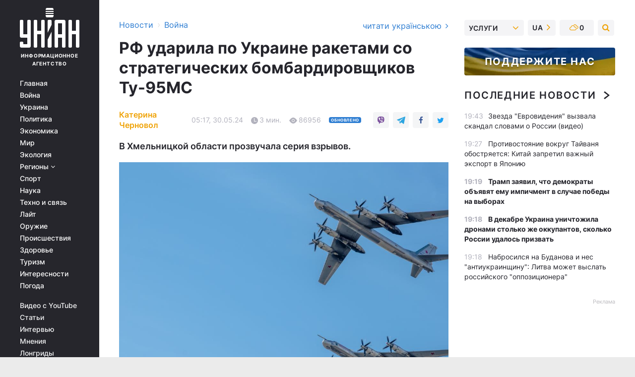

--- FILE ---
content_type: text/html; charset=UTF-8
request_url: https://www.unian.net/war/rf-vypustila-po-ukraine-rakety-so-strategicheskih-bombardirovshchikov-tu-95-12650862.html
body_size: 33277
content:
    <!doctype html><html lang="ru"><head><meta charset="utf-8"><meta name="viewport" content="width=device-width, initial-scale=1.0, maximum-scale=2"><title>Война в Украине - РФ выпустила ракеты из бомбардировщиков Ту-95МС</title><meta name="description" content="Российские войска в очередной раз подняли в небо стратегические бомбардировщики Ту-95МС. Зафиксированы пуски крылатых ракет. Подробности - на УНИАН"/><meta name="keywords" content="война в Украине, Ту-95МС, обстрелы Украины, атаки РФ по Украине, пуски ракет по Украине, ракетный удар по Украине"/><meta name="theme-color" content="#28282d"><link rel="manifest" href="https://www.unian.net/manifest.json"><link rel="shortcut icon" href="https://www.unian.net/favicon.ico"/><meta property="fb:page_id" content="112821225446278"/><meta property="fb:app_id" content="1728296543975266"/><meta name="application-name" content="УНИАН"><meta name="apple-mobile-web-app-title" content="УНИАН"><meta name="apple-itunes-app" content="app-id=840099366, affiliate-data=ct=smartbannerunian"><link rel="mask-icon" href="https://www.unian.net/images/safari-pinned-tab.svg" color="#28282d"><link rel="apple-touch-icon" href="https://www.unian.net/images/apple-touch-icon.png"><link rel="apple-touch-icon" sizes="76x76" href="https://www.unian.net/images/apple-touch-icon-76x76.png"><link rel="apple-touch-icon" sizes="120x120" href="https://www.unian.net/images/apple-touch-icon-120x120.png"><link rel="apple-touch-icon" sizes="152x152" href="https://www.unian.net/images/apple-touch-icon-152x152.png"><link rel="apple-touch-icon" sizes="180x180" href="https://www.unian.net/images/apple-touch-icon-180x180.png"><link rel="preconnect" href="https://get.optad360.io/" crossorigin><link rel="preconnect" href="https://images.unian.net/" crossorigin><link rel="preconnect" href="https://membrana-cdn.media/" crossorigin><link rel="preconnect" href="https://www.googletagmanager.com/" crossorigin><link rel="preconnect" href="https://static.cloudflareinsights.com" crossorigin><link rel="preconnect" href="https://securepubads.g.doubleclick.net" crossorigin><link rel="preconnect" href="https://pagead2.googlesyndication.com/" crossorigin><link rel="dns-prefetch" href="https://i.ytimg.com/"><link rel="dns-prefetch" href="https://1plus1.video/"><link rel="dns-prefetch" href="https://ls.hit.gemius.pl"><link rel="dns-prefetch" href="https://jsc.idealmedia.io/"><link rel="dns-prefetch" href="https://gaua.hit.gemius.pl/"><link rel="dns-prefetch" href="https://cm.g.doubleclick.net/"><link rel="dns-prefetch" href="https://fonts.googleapis.com/"><link rel="dns-prefetch" href="https://ep2.adtrafficquality.google/"><link rel="dns-prefetch" href="https://ep1.adtrafficquality.google/"><meta property="og:image:width" content="1000"><meta property="og:image:height" content="545"><meta property="og:image:type" content="image/jpeg"><meta property="og:url" content="https://www.unian.net/war/rf-vypustila-po-ukraine-rakety-so-strategicheskih-bombardirovshchikov-tu-95-12650862.html"/><meta property="og:title" content="РФ ударила по Украине ракетами со стратегических бомбардировщиков Ту-95МС"/><meta property="og:description" content="В Хмельницкой области прозвучала серия взрывов."/><meta property="og:type" content="article"/><meta property="og:image" content="https://images.unian.net/photos/2024_04/thumb_files/1000_545_1712788513-8021.jpg?1"/><meta property="og:published_time" content="2024-05-30T05:17:00+03:00"><meta property="og:modified_time" content="2024-05-30T12:11:43+03:00"><meta property="og:tag" content="война в Украине"><meta property="og:section" content="Война"><meta property="og:author:first_name" content="Катерина"><meta property="og:author:last_name" content="Черновол"><meta name="twitter:card" content="summary_large_image"/><meta name="twitter:site" content="@unian"/><meta name="twitter:title" content="РФ ударила по Украине ракетами со стратегических бомбардировщиков Ту-95МС"/><meta name="twitter:description" content="В Хмельницкой области прозвучала серия взрывов."><meta name="twitter:creator" content="@unian"/><meta name="twitter:image" content="https://images.unian.net/photos/2024_04/thumb_files/1000_545_1712788513-8021.jpg?1"/><meta name="twitter:image:src" content="https://images.unian.net/photos/2024_04/thumb_files/1000_545_1712788513-8021.jpg?1"/><meta name="twitter:domain" content="www.unian.net"/><meta name="robots" content="index, follow, max-image-preview:large"><meta name="telegram:channel" content="@uniannet"><link rel="alternate" href="https://www.unian.net/war/rf-vypustila-po-ukraine-rakety-so-strategicheskih-bombardirovshchikov-tu-95-12650862.html"
                  hreflang="ru"><link rel="alternate" href="https://www.unian.ua/war/rf-vipustila-po-ukrajini-raketi-zi-strategichnih-bombarduvalnikiv-tu-95-12650865.html"
                  hreflang="uk"><script>
        function loadVideoNts(url) {
            var script = document.createElement('script');
            script.async = true;
            script.src = url;
            document.head.appendChild(script);
        }
        function handleIntersection(entries, observer) {
            entries.forEach(function (entry) {
                if (entry.isIntersecting) {
                    var videoWrapper = entry.target;
                    observer.unobserve(videoWrapper);

                    window.notsyCmd = window.notsyCmd || [];
                    window.notsyCmd.push(function () {
                        window.notsyInit({
                            pageVersionAutodetect: true,
                            targeting: [['site_section', 'war']]
                        });
                    });

                    videoWrapper.setAttribute('data-loaded', 'true');
                    observer.disconnect(); // Припиняємо спостереження, коли блок був досягнутий

                    // Завантажуємо скрипт після досягнення блока
                    loadVideoNts('https://cdn.membrana.media/uni/ym.js');
                }
            });
        }

        var options = {
            root: null,
            rootMargin: '0px',
            threshold: 0.1
        };

        var observerMembr = new IntersectionObserver(handleIntersection, options);

        document.addEventListener('DOMContentLoaded', function () {
            var videoWrapper = document.querySelector('.nts-video-wrapper:not([data-loaded])');
            if (videoWrapper) {
                observerMembr.observe(videoWrapper);
            }
        });

    </script><link rel="alternate" href="https://www.unian.net/war/rf-vypustila-po-ukraine-rakety-so-strategicheskih-bombardirovshchikov-tu-95-12650862.html" hreflang="x-default"/><link href="https://www.unian.net/war/rf-vypustila-po-ukraine-rakety-so-strategicheskih-bombardirovshchikov-tu-95-novosti-vtorzheniya-rossii-na-ukrainu-amp-12650862.html" rel="amphtml"><link rel="canonical" href="https://www.unian.net/war/rf-vypustila-po-ukraine-rakety-so-strategicheskih-bombardirovshchikov-tu-95-12650862.html"><link rel="preload" as="font" type="font/woff" crossorigin="anonymous" href="https://www.unian.net/build/assets/fonts/Inter/Inter-Bold.woff"><link rel="preload" as="font" type="font/woff" crossorigin="anonymous" href="https://www.unian.net/build/assets/fonts/Inter/Inter-Medium.woff"><link rel="preload" as="font" type="font/woff" crossorigin="anonymous" href="https://www.unian.net/build/assets/fonts/Inter/Inter-Regular.woff"><link rel="preload" as="font" type="font/woff" crossorigin="anonymous" href="https://www.unian.net/build/assets/fonts/Inter/Inter-SemiBold.woff"><style id="top"> *{margin:0;padding:0}body{font-size:14px;line-height:1.5}html{font-family:sans-serif;-ms-text-size-adjust:100%;-webkit-text-size-adjust:100%;-webkit-tap-highlight-color:rgba(0,0,0,0)}[class*=" icon-"],[class^=icon-],html{-webkit-font-smoothing:antialiased}a,img{border:none;outline:none}*{box-sizing:border-box;-webkit-box-sizing:border-box;-moz-box-sizing:border-box}@media (max-width:1184px){.nano-mob>.nano-content-mob{position:absolute;overflow:scroll;overflow-x:hidden;right:0;bottom:0}.nano-mob>.nano-content-mob::-webkit-scrollbar{display:none}.has-scrollbar>.nano-content-mob::-webkit-scrollbar{display:block}.nano-mob>.nano-pane{display:none!important;background:rgba(0,0,0,.25);position:absolute;width:10px;right:0;top:0;bottom:0;visibility:hidden;opacity:.01;-webkit-transition:.2s;-moz-transition:.2s;-o-transition:.2s;transition:.2s;border-radius:5px}.nano-mob>.nano-pane>.nano-slider{display:none;background:#444;position:relative;margin:0 1px;border-radius:3px}}@media (min-width:1185px){.nano-mob>.nano-content{-moz-appearance:none}.hidden-lg{display:none!important}.nano:not(.nano-mob)>.nano-content{position:absolute;overflow:auto;overflow-x:hidden;top:0;right:-12px!important;bottom:0;left:0}}.app-banner{padding:12px 26px 12px 16px;max-width:240px;height:320px;position:relative;margin:0 auto}.app-banner__title{font-weight:700;font-size:24px;line-height:28px;color:#efa205;margin-bottom:8px}.app-banner__text{font-weight:500;font-size:16px;line-height:20px;color:#fff}.app-banner__bottom{position:absolute;bottom:0;display:flex;justify-content:space-between;width:100%;left:0;padding:12px 16px}.app-banner__btn{height:36px;width:calc(50% - 4px);border:2px solid #efa205;border-radius:8px;text-align:center;line-height:30px}</style><link rel="stylesheet" href="https://www.unian.net/build/post.25f14eadfe90cdfe026eadb8063872ef.css"><style>
        .nts-video {width: 100%; height: calc(100vw / 16 * 9); max-height: 270px; margin: 10px auto; }
        .nts-video-wrapper {max-width: 670px;background: #383842;padding: 8px 16px 16px;border-radius: 4px;margin : 16px 0;overflow: hidden}
        .nts-video-label svg{margin-right: 8px;}
        .nts-video-label {font-weight: 600;font-size: 16px;line-height: 24px;align-self: start;letter-spacing: 0.08em;text-transform: uppercase;color: #B2B2BD;flex-start;align-items: center;
            display: flex;}

        @media (min-width: 1024px) {
            .nts-video {height: 360px; max-height: 360px;    margin-bottom: unset;}
        }
        @media (max-width: 1200px) {


        }

    </style><script type="application/ld+json">{"@context":"https:\/\/schema.org","@type":"ProfilePage","mainEntity":{"@type":"Person","name":"Катерина Черновол","description":"Закончила Институт журналистики КНУ, в профессии с 2018 года. Работала в Ассоциации украинских банков и интернет-изданиях.","email":"k.chernovol@unian.net","image":"https:\/\/images.unian.net\/photos\/2023_08\/thumb_files\/300_300_1691497821-8871.png","jobTitle":"Редактор сайта УНИАН","sameAs":["https:\/\/twitter.com\/KChernovol"],"url":"https:\/\/www.unian.net\/editor\/katerina-chernovol"}}</script><script type="application/ld+json">{"@context":"https:\/\/schema.org","@type":"NewsArticle","headline":"РФ ударила по Украине ракетами со стратегических бомбардировщиков Ту-95МС","description":"В Хмельницкой области прозвучала серия взрывов.","articleSection":"Война","inLanguage":"ru","isAccessibleForFree":true,"datePublished":"2024-05-30T05:17:00+03:00","dateModified":"2024-05-30T12:11:43+03:00","mainEntityOfPage":{"@type":"WebPage","@id":"https:\/\/www.unian.net\/war\/rf-vypustila-po-ukraine-rakety-so-strategicheskih-bombardirovshchikov-tu-95-12650862.html"},"image":{"@type":"ImageObject","url":"https:\/\/images.unian.net\/photos\/2024_04\/thumb_files\/1200_0_1712788513-8021.jpg"},"publisher":{"@type":"Organization","name":"УНИАН","legalName":"Украинское независимое информационное агентство УНИАН","url":"https:\/\/www.unian.net\/","sameAs":["https:\/\/www.facebook.com\/uniannet\/","https:\/\/www.facebook.com\/UNIAN.ua","https:\/\/www.facebook.com\/unian.ukraine","https:\/\/www.facebook.com\/pogoda.unian\/","https:\/\/www.facebook.com\/devichnikunian\/","https:\/\/www.facebook.com\/starsunian\/","https:\/\/x.com\/unian","https:\/\/t.me\/uniannet","https:\/\/invite.viber.com\/?g2=AQA%2Fnf2OzxyI50pG6plG5XH2%2FokWAnOf0dNcAMevia2uE9z%2FYouMau7DjYf%2B06f1&lang=ru","https:\/\/www.youtube.com\/@unian","https:\/\/www.youtube.com\/@unian_tv","https:\/\/uk.wikipedia.org\/wiki\/%D0%A3%D0%9D%D0%86%D0%90%D0%9D","https:\/\/ru.wikipedia.org\/wiki\/%D0%A3%D0%9D%D0%98%D0%90%D0%9D","https:\/\/www.linkedin.com\/company\/96838031\/"],"foundingDate":1993,"logo":{"@type":"ImageObject","url":"https:\/\/www.unian.net\/images\/unian_schema.png","width":95,"height":60},"address":{"@type":"PostalAddress","streetAddress":"ул. Кириловская 23","addressLocality":"Киев","postalCode":"01001","addressCountry":"UA"},"contactPoint":{"@type":"ContactPoint","email":"unian.headquoters@unian.net","telephone":"+38-044-498-07-60","contactType":"headquoters","areaServed":"UA","availableLanguage":["uk-UA","ru-UA","en-UA"]}},"author":{"@type":"Person","name":"Катерина Черновол","description":"Закончила Институт журналистики КНУ, в профессии с 2018 года. Работала в Ассоциации украинских банков и интернет-изданиях.","email":"k.chernovol@unian.net","image":"https:\/\/images.unian.net\/photos\/2023_08\/thumb_files\/300_300_1691497821-8871.png","jobTitle":"Редактор сайта УНИАН","sameAs":["https:\/\/twitter.com\/KChernovol"],"url":"https:\/\/www.unian.net\/editor\/katerina-chernovol"},"articleBody":"РФ выпустила по Украине ракеты \/ фото ua.depositphotos.comРоссийские оккупационные войска в очередной раз поднимали в небо стратегические бомбардировщики Ту-95МС. Враг выпустил по Украине крылатые ракеты.\r\n\r\n\"Осуществлены пуски крылатых ракет Х-101 бортами Ту-95 в районе Энгельса\", – сообщили в Воздушных силах Вооруженных сил Украины.\r\n\r\nНовость обновляется...\r\n\r\nОбновлено 05:14: В регионах начали объявлять отбой воздушной тревоги.\r\n\r\nОбновлено 04:42: В Хмельницкой области прозвучала серия взрывов, сообщает \"Суспільне\".\r\n\r\nОбновлено 04:33: Российские ракеты летят в направлении Староконстантинова Хмельницкой области, сообщили в Воздушных силах ВСУ.\r\n\r\nОбновлено 04:27: Ракеты летят в направлении Хмельницкой области.\r\n\r\nОбновлено 04:24: Вражеские ракеты фиксируются в Винницкой области, курс – западный.\r\n\r\nОбновлено 04:16: Ракеты летят на Винницкую область, заявили в ВС ВСУ.\r\n\r\nОбновлено 04:10: Зафиксирована группа ракет в Киевской области. Направление юго-западное, сообщили Воздушные силы.\r\n\r\nОбновлено 04:05: Еще одна ракета фиксируется на Полтавщине, курс – Полтава.\r\n\r\nОбновлено 04:04: Ракета на Полтавщине – в направлении Киевщины.\r\n\r\nОбновлено 04:02: Новая группа ракет заходит через Сумщину, заявили в Воздушных силах.\r\n\r\nОбновлено 03:59: Ракета через Черниговщину – в направлении Киевщины.\r\n\r\nТем временем, воздушная тревога распространилась на всю территорию Украины.\r\n\r\nскріншотОбновлено 03:53: Первая группа крылатых ракет – в Сумской области, летит в направлении Полтавщины и Черниговщины.\r\n\r\nОбновлено 03:34: Ракетная опасность в северных и восточных областях из-за угрозы пусков крылатых ракет с самолетов Ту-95МС, сообщили в ВС ВСУ.\r\n\r\nОбновлено 03:21: В Полтавской, Сумской, Харьковской, Запорожской и Днепропетровской областях объявлена ​​ракетная опасность.\r\n\r\nПо состоянию на эту минуту карта воздушных тревог выглядит так:\r\n\r\nскриншотОтметим, что ранее в Воздушных силах сообщали о взлете 4-х бортов Ту-95МС с аэродрома \"Оленья\" (Мурманская область РФ). Кроме того, уже несколько часов российские оккупационные войска атакуют Украину ударными беспилотниками.\r\n\r\n\r\n\r\nАтаки РФ по Украине\r\n\r\nВ ночь на 30 мая российские оккупанты в очередной раз атаковали Харьковскую область. Под ударом был как сам Харьков, так и Харьковский район.\r\n\r\nМэр города Игорь Терехов сообщил, что россияне нанесли удар по критической инфраструктуре одного из районов Харькова. Впоследствии он заявил, что на месте прилета возник пожар, перебит газопровод. Пострадали и окружающие дома – много выбитых окон. На месте работают все соответствующие службы и волонтеры.\r\n\r\nВас также могут заинтересовать новости:\r\n\r\n\nКремль угрожает и давит на государства в попытке сорвать саммит мира, - Зеленский\n\r\n\tПентагон открывает завод по производству боеприпасов, чтобы продолжить поставки оружия в Украину\n\r\n\tБлинкен намекнул на изменение позиции США в вопросе ударов по РФ западным оружием, - NYT\n\r\n\tУкраина получит самолет ASC 890, Россия будет охотиться на него с первого же дня, - Forbes"}</script><script type="application/ld+json">{"@context":"https:\/\/schema.org","@type":"BreadcrumbList","itemListElement":[{"@type":"ListItem","position":1,"item":{"@id":"https:\/\/www.unian.net\/","name":"Новости"}},{"@type":"ListItem","position":2,"item":{"@id":"https:\/\/www.unian.net\/war","name":"Война"}},{"@type":"ListItem","position":3,"item":{"@id":"https:\/\/www.unian.net\/war\/rf-vypustila-po-ukraine-rakety-so-strategicheskih-bombardirovshchikov-tu-95-12650862.html","name":"РФ ударила по Украине ракетами со стратегических бомбардировщиков Ту-95МС"}}]}</script><link rel="alternate" type="application/rss+xml" href="https://rss.unian.net/site/gplay_119_rus.rss"/><script type="application/ld+json">{"@context":"https:\/\/schema.org","@type":"SoftwareApplication","name":"УНИАН","operatingSystem":"iOS 13.0 or later","applicationCategory":"BusinessApplication","offers":{"@type":"Offer","price":"0","priceCurrency":"USD"}}</script><script type="application/ld+json">{"@context":"https:\/\/schema.org","@type":"SoftwareApplication","name":"УНИАН","operatingSystem":"ANDROID","applicationCategory":"BusinessApplication","offers":{"@type":"Offer","price":"0","priceCurrency":"USD"}}</script><script type="application/ld+json">{"@context":"https:\/\/schema.org","@type":"Organization","name":"УНИАН","legalName":"Украинское независимое информационное агентство УНИАН","url":"https:\/\/www.unian.net\/","sameAs":["https:\/\/www.facebook.com\/uniannet\/","https:\/\/www.facebook.com\/UNIAN.ua","https:\/\/www.facebook.com\/unian.ukraine","https:\/\/www.facebook.com\/pogoda.unian\/","https:\/\/www.facebook.com\/devichnikunian\/","https:\/\/www.facebook.com\/starsunian\/","https:\/\/x.com\/unian","https:\/\/t.me\/uniannet","https:\/\/invite.viber.com\/?g2=AQA%2Fnf2OzxyI50pG6plG5XH2%2FokWAnOf0dNcAMevia2uE9z%2FYouMau7DjYf%2B06f1&lang=ru","https:\/\/www.youtube.com\/@unian","https:\/\/www.youtube.com\/@unian_tv","https:\/\/uk.wikipedia.org\/wiki\/%D0%A3%D0%9D%D0%86%D0%90%D0%9D","https:\/\/ru.wikipedia.org\/wiki\/%D0%A3%D0%9D%D0%98%D0%90%D0%9D","https:\/\/www.linkedin.com\/company\/96838031\/"],"foundingDate":1993,"logo":{"@type":"ImageObject","url":"https:\/\/www.unian.net\/images\/unian_schema.png","width":95,"height":60},"address":{"@type":"PostalAddress","streetAddress":"ул. Кириловская 23","addressLocality":"Киев","postalCode":"01001","addressCountry":"UA"},"contactPoint":{"@type":"ContactPoint","email":"unian.headquoters@unian.net","telephone":"+38-044-498-07-60","contactType":"headquoters","areaServed":"UA","availableLanguage":["uk-UA","ru-UA","en-UA"]}}</script><script type="application/ld+json">{"@context":"https:\/\/schema.org","@type":"NewsMediaOrganization","name":"УНИАН","legalName":"Украинское независимое информационное агентство УНИАН","url":"https:\/\/www.unian.net\/","sameAs":["https:\/\/www.facebook.com\/uniannet\/","https:\/\/www.facebook.com\/UNIAN.ua","https:\/\/www.facebook.com\/unian.ukraine","https:\/\/www.facebook.com\/pogoda.unian\/","https:\/\/www.facebook.com\/devichnikunian\/","https:\/\/www.facebook.com\/starsunian\/","https:\/\/x.com\/unian","https:\/\/t.me\/uniannet","https:\/\/invite.viber.com\/?g2=AQA%2Fnf2OzxyI50pG6plG5XH2%2FokWAnOf0dNcAMevia2uE9z%2FYouMau7DjYf%2B06f1&lang=ru","https:\/\/www.youtube.com\/@unian","https:\/\/www.youtube.com\/@unian_tv","https:\/\/uk.wikipedia.org\/wiki\/%D0%A3%D0%9D%D0%86%D0%90%D0%9D","https:\/\/ru.wikipedia.org\/wiki\/%D0%A3%D0%9D%D0%98%D0%90%D0%9D","https:\/\/www.linkedin.com\/company\/96838031\/"],"foundingDate":1993,"logo":{"@type":"ImageObject","url":"https:\/\/www.unian.net\/images\/unian_schema.png","width":95,"height":60},"address":{"@type":"PostalAddress","streetAddress":"ул. Кириловская 23","addressLocality":"Киев","postalCode":"01001","addressCountry":"UA"},"contactPoint":{"@type":"ContactPoint","email":"unian.headquoters@unian.net","telephone":"+38-044-498-07-60","contactType":"headquoters","areaServed":"UA","availableLanguage":["uk-UA","ru-UA","en-UA"]}}</script><script type="application/ld+json">{"@context":"https:\/\/schema.org","@type":"WebSite","name":"Украинское независимое информационное агентство УНИАН","alternateName":"УНИАН","url":"https:\/\/www.unian.net\/","potentialAction":{"@type":"SearchAction","target":"https:\/\/www.unian.net\/search?q={search_term_string}","query-input":"required name=search_term_string"},"author":{"@type":"NewsMediaOrganization","name":"УНИАН","legalName":"Украинское независимое информационное агентство УНИАН","url":"https:\/\/www.unian.net\/","sameAs":["https:\/\/www.facebook.com\/uniannet\/","https:\/\/www.facebook.com\/UNIAN.ua","https:\/\/www.facebook.com\/unian.ukraine","https:\/\/www.facebook.com\/pogoda.unian\/","https:\/\/www.facebook.com\/devichnikunian\/","https:\/\/www.facebook.com\/starsunian\/","https:\/\/x.com\/unian","https:\/\/t.me\/uniannet","https:\/\/invite.viber.com\/?g2=AQA%2Fnf2OzxyI50pG6plG5XH2%2FokWAnOf0dNcAMevia2uE9z%2FYouMau7DjYf%2B06f1&lang=ru","https:\/\/www.youtube.com\/@unian","https:\/\/www.youtube.com\/@unian_tv","https:\/\/uk.wikipedia.org\/wiki\/%D0%A3%D0%9D%D0%86%D0%90%D0%9D","https:\/\/ru.wikipedia.org\/wiki\/%D0%A3%D0%9D%D0%98%D0%90%D0%9D","https:\/\/www.linkedin.com\/company\/96838031\/"],"foundingDate":1993,"logo":{"@type":"ImageObject","url":"https:\/\/www.unian.net\/images\/unian_schema.png","width":95,"height":60},"address":{"@type":"PostalAddress","streetAddress":"ул. Кириловская 23","addressLocality":"Киев","postalCode":"01001","addressCountry":"UA"},"contactPoint":{"@type":"ContactPoint","email":"unian.headquoters@unian.net","telephone":"+38-044-498-07-60","contactType":"headquoters","areaServed":"UA","availableLanguage":["uk-UA","ru-UA","en-UA"]}},"creator":{"@type":"NewsMediaOrganization","name":"УНИАН","legalName":"Украинское независимое информационное агентство УНИАН","url":"https:\/\/www.unian.net\/","sameAs":["https:\/\/www.facebook.com\/uniannet\/","https:\/\/www.facebook.com\/UNIAN.ua","https:\/\/www.facebook.com\/unian.ukraine","https:\/\/www.facebook.com\/pogoda.unian\/","https:\/\/www.facebook.com\/devichnikunian\/","https:\/\/www.facebook.com\/starsunian\/","https:\/\/x.com\/unian","https:\/\/t.me\/uniannet","https:\/\/invite.viber.com\/?g2=AQA%2Fnf2OzxyI50pG6plG5XH2%2FokWAnOf0dNcAMevia2uE9z%2FYouMau7DjYf%2B06f1&lang=ru","https:\/\/www.youtube.com\/@unian","https:\/\/www.youtube.com\/@unian_tv","https:\/\/uk.wikipedia.org\/wiki\/%D0%A3%D0%9D%D0%86%D0%90%D0%9D","https:\/\/ru.wikipedia.org\/wiki\/%D0%A3%D0%9D%D0%98%D0%90%D0%9D","https:\/\/www.linkedin.com\/company\/96838031\/"],"foundingDate":1993,"logo":{"@type":"ImageObject","url":"https:\/\/www.unian.net\/images\/unian_schema.png","width":95,"height":60},"address":{"@type":"PostalAddress","streetAddress":"ул. Кириловская 23","addressLocality":"Киев","postalCode":"01001","addressCountry":"UA"},"contactPoint":{"@type":"ContactPoint","email":"unian.headquoters@unian.net","telephone":"+38-044-498-07-60","contactType":"headquoters","areaServed":"UA","availableLanguage":["uk-UA","ru-UA","en-UA"]}},"publisher":{"@type":"NewsMediaOrganization","name":"УНИАН","legalName":"Украинское независимое информационное агентство УНИАН","url":"https:\/\/www.unian.net\/","sameAs":["https:\/\/www.facebook.com\/uniannet\/","https:\/\/www.facebook.com\/UNIAN.ua","https:\/\/www.facebook.com\/unian.ukraine","https:\/\/www.facebook.com\/pogoda.unian\/","https:\/\/www.facebook.com\/devichnikunian\/","https:\/\/www.facebook.com\/starsunian\/","https:\/\/x.com\/unian","https:\/\/t.me\/uniannet","https:\/\/invite.viber.com\/?g2=AQA%2Fnf2OzxyI50pG6plG5XH2%2FokWAnOf0dNcAMevia2uE9z%2FYouMau7DjYf%2B06f1&lang=ru","https:\/\/www.youtube.com\/@unian","https:\/\/www.youtube.com\/@unian_tv","https:\/\/uk.wikipedia.org\/wiki\/%D0%A3%D0%9D%D0%86%D0%90%D0%9D","https:\/\/ru.wikipedia.org\/wiki\/%D0%A3%D0%9D%D0%98%D0%90%D0%9D","https:\/\/www.linkedin.com\/company\/96838031\/"],"foundingDate":1993,"logo":{"@type":"ImageObject","url":"https:\/\/www.unian.net\/images\/unian_schema.png","width":95,"height":60},"address":{"@type":"PostalAddress","streetAddress":"ул. Кириловская 23","addressLocality":"Киев","postalCode":"01001","addressCountry":"UA"},"contactPoint":{"@type":"ContactPoint","email":"unian.headquoters@unian.net","telephone":"+38-044-498-07-60","contactType":"headquoters","areaServed":"UA","availableLanguage":["uk-UA","ru-UA","en-UA"]}},"datePublished":"2026-01-06T19:53:18+02:00","dateModified":"2026-01-06T19:53:18+02:00","inLanguage":"ru"}</script><link href="https://www.googletagmanager.com/gtag/js?id=G-TECJ2YKWSJ" rel="preload" as="script"><script async src="https://www.googletagmanager.com/gtag/js?id=G-TECJ2YKWSJ"></script><script>window.dataLayer = window.dataLayer || [];function gtag(){dataLayer.push(arguments);}gtag('js', new Date());gtag('config', 'G-TECJ2YKWSJ');</script><script>(function(w,d,s,l,i){w[l]=w[l]||[];w[l].push({'gtm.start':new Date().getTime(),event:'gtm.js'});var f=d.getElementsByTagName(s)[0],j=d.createElement(s),dl=l!='dataLayer'?'&l='+l:'';j.async=true;j.src='https://www.googletagmanager.com/gtm.js?id='+i+dl;f.parentNode.insertBefore(j,f);})(window,document,'script','dataLayer','GTM-N24V2BL');</script></head><body class="home" data-infinite-scroll=""><div id="page_content" class="container main-wrap" data-page="1" data-page-max="50"><div class="main-column row m-0"><div class="col-lg-2 col-sm-12 prl0"><div class="main-menu"><div class="main-menu__content nano"><div class="nano-content"><div class="inside-nano-content"><a href="javascript:void(0);" id="trigger" class="menu-trigger hidden-lg" aria-label="menu"></a><div class="main-menu__logo"><a href="https://www.unian.net/"><img src="https://www.unian.net/images/unian-logo.svg" alt="Информационное агентство" width="120" height="80"/><div class="main-menu__logo-text">Информационное агентство</div></a></div><div class="hidden-lg main-menu__search"><div class="header-search__toggle hidden-lg" style="width: 15px; height: 19px"><i class="fa fa-search"></i></div><form method="GET" action="https://www.unian.net/search" class="header-search__form disactive"><div class="header-search__close hidden-lg">+</div><input type="text" name="q" aria-label="search" class="header-search__input" placeholder=" "/><input type="hidden" name="token" value="240218985"/><button type="submit" class="header-search__button" aria-label="search"><i class="fa fa-search"></i></button></form></div><nav class="main-menu__nav mp-menu nano nano-mob" id="mp-menu"><div class="main-menu__close hidden-lg">+</div><div class="nano-content nano-content-mob"><div class="mp-level main-menu__list"><ul><li class="main-menu__item"><a href="https://www.unian.net/">Главная</a></li><li class="main-menu__item"><a href="https://www.unian.net/war">Война</a></li><li class="main-menu__item"><a href="https://www.unian.net/society">Украина</a></li><li class="main-menu__item"><a href="https://www.unian.net/politics">Политика</a></li><li class="main-menu__item"><a href="https://www.unian.net/economics">Экономика</a></li><li class="main-menu__item"><a href="https://www.unian.net/world">Мир</a></li><li class="main-menu__item"><a href="https://www.unian.net/ecology">Экология</a></li><li class="main-menu__item has-submenu"><a href="javascript:void(0);">Регионы <i class="fa fa-angle-down"></i></a><div class="sub-level main-menu__sub-list"><ul><li><a href="https://www.unian.net/kyiv">Киев</a></li><li><a href="https://www.unian.net/lvov">Львов</a></li><li><a href="https://www.unian.net/dnepropetrovsk">Днепр</a></li><li><a href="https://www.unian.net/kharkiv">Харьков</a></li><li><a href="https://www.unian.net/odessa">Одесса</a></li></ul></div></li><li class="main-menu__item"><a href="https://sport.unian.net/">Спорт</a></li><li class="main-menu__item"><a href="https://www.unian.net/science">Наука</a></li><li class="main-menu__item"><a href="https://www.unian.net/techno">Техно и связь</a></li><li class="main-menu__item"><a href="https://www.unian.net/lite">Лайт</a></li><li class="main-menu__item"><a href="https://www.unian.net/weapons">Оружие</a></li><li class="main-menu__item"><a href="https://www.unian.net/incidents">Происшествия</a></li><li class="main-menu__item"><a href="https://health.unian.net/">Здоровье</a></li><li class="main-menu__item"><a href="https://www.unian.net/tourism">Туризм</a></li><li class="main-menu__item"><a href="https://www.unian.net/curiosities">Интересности</a></li><li class="main-menu__item"><a href="https://pogoda.unian.net">Погода</a></li></ul></div><div class="main-menu__services main-menu__list"><ul><li class="main-menu__item"><a href="https://www.unian.net/video-youtube">Видео с YouTube</a></li><li class="main-menu__item"><a href="https://www.unian.net/detail/publications">Статьи</a></li><li class="main-menu__item"><a href="https://www.unian.net/detail/interviews">Интервью</a></li><li class="main-menu__item"><a href="https://www.unian.net/detail/opinions">Мнения</a></li><li class="main-menu__item"><a href="https://www.unian.net/longrids">Лонгриды</a></li><li class="main-menu__item hidden-lg"><a href="https://www.unian.net/static/press/live">Пресс-центр</a></li><li class="main-menu__item has-submenu hidden-lg"><a href="javascript:void(0);">Услуги<i class="fa fa-angle-down"></i></a><div class="sub-level main-menu__sub-list"><ul><li><a href="https://www.unian.net/static/advertising/advert">Реклама на сайте</a></li><li><a href="https://www.unian.net/static/press/about">Пресс-центр</a></li><li><a href="https://photo.unian.net/">Фотобанк</a></li><li><a href="https://www.unian.net/static/monitoring/about">Мониторинг СМИ</a></li><li><a href="https://www.unian.net/static/subscription/products">Подписка на новости</a></li></ul></div></li></ul></div><div class="main-menu__services main-menu__list"><ul><li class="main-menu__item"><a href="https://www.unian.net/news/archive">Архив</a></li><li class="main-menu__item "><a href="https://www.unian.net/vacancy">Вакансии</a></li><li class="main-menu__item"><a href="https://www.unian.net/static/contacts">Контакты</a></li></ul></div></div></nav></div></div></div><div id="M473096ScriptRootC1436947" class="ideal-story" data-attribute="https://jsc.idealmedia.io/u/n/unian.net.1436947.js"></div></div></div><div class="col-lg-10 col-sm-12"><div class=" hot-news--negative"  ></div><div  class="running-line--negative"></div><div class="content-column"
											><div id="block_left_column_content" class="left-column sm-w-100"
																					 data-ajax-url="https://www.unian.net/war/rf-vypustila-po-ukraine-rakety-so-strategicheskih-bombardirovshchikov-tu-95-12650862.html"
																	><div class=" infinity-item"
         data-url="https://www.unian.net/war/rf-vypustila-po-ukraine-rakety-so-strategicheskih-bombardirovshchikov-tu-95-12650862.html"
         data-title="Война в Украине - РФ выпустила ракеты из бомбардировщиков Ту-95МС"
         data-io-article-url="https://www.unian.net/war/rf-vypustila-po-ukraine-rakety-so-strategicheskih-bombardirovshchikov-tu-95-12650862.html"
         data-prev-url="https://www.unian.net/war"
    ><div class="article "><div class="top-bredcr "><div class="breadcrumbs"><ol vocab="https://schema.org/" typeof="BreadcrumbList"><li property="itemListElement" typeof="ListItem"><a property="item" typeof="WebPage"
               href="/detail/all_news"><span
                        property="name">  Новости</span></a><meta property="position" content="1"></li><li><span>›</span></li><li property="itemListElement" typeof="ListItem"><a property="item" typeof="WebPage"
                   href="https://www.unian.net/war"><span
                            property="name">  Война</span></a><meta property="position" content="2"></li></ol></div><a href="https://www.unian.ua/war/rf-vipustila-po-ukrajini-raketi-zi-strategichnih-bombarduvalnikiv-tu-95-12650865.html" rel="alternate" hreflang="uk" class="other-lang ">
                                   читати українською
                                                                <i class="fa fa-angle-right"></i></a></div><h1>РФ ударила по Украине ракетами со стратегических бомбардировщиков Ту-95МС</h1><div class="article__info    "><div><p class="article__author--bottom    "><a href="https://www.unian.net/editor/katerina-chernovol" class="article__author-name">
                                                                                                                                        Катерина Черновол
                                                            </a></p><div class="article__info-item time ">05:17, 30.05.24</div><span class="article__info-item comments"><i class="unian-read"></i>
                                3 мин.
                            </span><span class="article__info-item views"><i class="unian-eye"></i><span id="js-views-12650862"></span><script>
    function CreateRequest() {
        var Request = false;

        if (window.XMLHttpRequest) {
            //Gecko-совместимые браузеры, Safari, Konqueror
            Request = new XMLHttpRequest();
        } else if (window.ActiveXObject) {
            //Internet explorer
            try {
                Request = new ActiveXObject("Microsoft.XMLHTTP");
            } catch (CatchException) {
                Request = new ActiveXObject("Msxml2.XMLHTTP");
            }
        }

        if (!Request) {
            return null;
        }

        return Request;
    }

    /*
        Функция посылки запроса к файлу на сервере
        r_method  - тип запроса: GET или POST
        r_path    - путь к файлу
        r_args    - аргументы вида a=1&b=2&c=3...
        r_handler - функция-обработчик ответа от сервера
    */
    function SendRequest(r_method, r_path, r_args, r_handler) {
        //Создаём запрос
        var Request = CreateRequest();

        //Проверяем существование запроса еще раз
        if (!Request) {
            return;
        }

        //Назначаем пользовательский обработчик
        Request.onreadystatechange = function() {
            //Если обмен данными завершен
            if (Request.readyState == 4) {
                if (Request.status == 200) {
                    //Передаем управление обработчику пользователя
                    r_handler(Request);
                }
            }
        }

        //Проверяем, если требуется сделать GET-запрос
        if (r_method.toLowerCase() == "get" && r_args.length > 0)
            r_path += "?" + r_args;

        //Инициализируем соединение
        Request.open(r_method, r_path, true);

        if (r_method.toLowerCase() == "post") {
            //Если это POST-запрос

            //Устанавливаем заголовок
            Request.setRequestHeader("Content-Type","application/x-www-form-urlencoded; charset=utf-8");
            //Посылаем запрос
            Request.send(r_args);
        } else {
            //Если это GET-запрос
            Request.responseType = 'json';
            //Посылаем нуль-запрос
            Request.send(null);
        }
    }

    //Создаем функцию обработчик
    var Handler = function(Request) {
        document.getElementById("js-views-12650862").innerHTML = ' ' + Request.response.views;
    }

    //Отправляем запрос
    SendRequest("GET", '/ajax/views/12650862', "", Handler);
</script></span><span class="article__info-item blue-marker">обновлено</span></div><div class="article-shares " data-url="https://www.unian.net/war/rf-vypustila-po-ukraine-rakety-so-strategicheskih-bombardirovshchikov-tu-95-12650862.html"><div class="social-likes"><a href="viber://forward?text=https://www.unian.net/war/rf-vypustila-po-ukraine-rakety-so-strategicheskih-bombardirovshchikov-tu-95-12650862.html" class="vb" rel="nofollow noopener"><i class="unian-viber"></i></a><a href="https://telegram.me/share/url?url=https://www.unian.net/war/rf-vypustila-po-ukraine-rakety-so-strategicheskih-bombardirovshchikov-tu-95-12650862.html" class="tg" rel="nofollow noopener"><i class="unian-telegramm"></i></a><a href="https://www.facebook.com/sharer.php?u=https://www.unian.net/war/rf-vypustila-po-ukraine-rakety-so-strategicheskih-bombardirovshchikov-tu-95-12650862.html" class="fb" rel="nofollow noopener"><i class="fa fa-facebook"></i></a><a href="https://twitter.com/share?&url=https://www.unian.net/war/rf-vypustila-po-ukraine-rakety-so-strategicheskih-bombardirovshchikov-tu-95-12650862.html&text=РФ ударила по Украине ракетами со стратегических бомбардировщиков Ту-95МС" class="tw" rel="nofollow noopener"><i class="fa fa-twitter"></i></a></div></div></div><p class="article__like-h2">В Хмельницкой области прозвучала серия взрывов.</p><div class="article-text  "><figure class="photo_block"><img alt="РФ выпустила по Украине ракеты / фото ua.depositphotos.com" data-height="810" data-width="1200" src="[data-uri]" title="РФ выпустила по Украине ракеты / фото ua.depositphotos.com" width="774" height="522" data-src="https://images.unian.net/photos/2024_04/1712788513-8021.jpg?r=592094" class="lazy"><figcaption class="subscribe_photo_text">РФ выпустила по Украине ракеты / фото <a href="https://depositphotos.com/ua/" target="_blank" rel="nofollow noopener">ua.depositphotos.com</a></figcaption></figure><p>Российские оккупационные войска в очередной раз поднимали в небо <a href="https://www.unian.net/war/voyna-v-ukraine-rf-podnyala-v-nebo-strategicheskie-bombardirovshchiki-tu-95ms-12650838.html" target="_blank">стратегические бомбардировщики Ту-95МС</a>. Враг выпустил по Украине крылатые ракеты.</p><p>"Осуществлены пуски крылатых ракет Х-101 бортами Ту-95 в районе Энгельса", – <a href="https://t.me/kpszsu/14842" rel="nofollow noopener" target="_blank">сообщили</a> в Воздушных силах Вооруженных сил Украины.</p><p><em>Новость обновляется...</em></p><div><div class="nts-video-wrapper"><div class="nts-video-label"><svg xmlns="http://www.w3.org/2000/svg" width="24" height="24" viewbox="0 0 24 24" fill="none"><path d="M17 12L9 16L9 8L17 12Z" fill="#B2B2BD"></path><rect x="0.5" y="0.5" width="23" height="23" rx="11.5" stroke="#B2B2BD"></rect></svg>Видео дня</div><div class="opt-video" id=""></div></div></div><p><span class="strong">Обновлено 05:14:</span> В регионах начали объявлять отбой воздушной тревоги.</p><p><span class="strong">Обновлено 04:42:</span> В Хмельницкой области прозвучала серия взрывов, сообщает "Суспільне".</p><p><span class="strong">Обновлено 04:33:</span> Российские ракеты летят в направлении Староконстантинова Хмельницкой области, сообщили в Воздушных силах ВСУ.</p><p><span class="strong">Обновлено 04:27: </span>Ракеты летят в направлении Хмельницкой области.</p><p><span class="strong">Обновлено 04:24:</span> Вражеские ракеты фиксируются в Винницкой области, курс – западный.</p><p><span class="strong">Обновлено 04:16:</span> Ракеты летят на Винницкую область, заявили в ВС ВСУ.</p><p><span class="strong">Обновлено 04:10: </span>Зафиксирована группа ракет в Киевской области. Направление юго-западное, сообщили Воздушные силы.</p><p><span class="strong">Обновлено 04:05: </span>Еще одна ракета фиксируется на Полтавщине, курс – Полтава.</p><p><span class="strong">Обновлено 04:04:</span> Ракета на Полтавщине – в направлении Киевщины.</p><p><span class="strong">Обновлено 04:02:</span> Новая группа ракет заходит через Сумщину, заявили в Воздушных силах.</p><p><span class="strong">Обновлено 03:59:</span> Ракета через Черниговщину – в направлении Киевщины.</p><p>Тем временем, воздушная тревога распространилась на всю территорию Украины.</p><figure class="photo_block"><img alt="скріншот" data-height="805" data-width="1200" src="[data-uri]" title="скріншот" width="774" height="519" data-src="https://images.unian.net/photos/2024_05/1717030981-4258.png?r=911804" class="lazy"><figcaption class="subscribe_photo_text">скріншот</figcaption></figure><p><span class="strong">Обновлено 03:53:</span> Первая группа крылатых ракет – в Сумской области, летит в направлении Полтавщины и Черниговщины.</p><p><span class="strong">Обновлено 03:34: </span>Ракетная опасность в северных и восточных областях из-за угрозы пусков крылатых ракет с самолетов Ту-95МС, сообщили в ВС ВСУ.</p><p><span class="strong">Обновлено 03:21:</span> В Полтавской, Сумской, Харьковской, Запорожской и Днепропетровской областях объявлена ​​ракетная опасность.</p><p>По состоянию на эту минуту карта воздушных тревог выглядит так:</p><figure class="photo_block"><img alt="скриншот" data-height="814" data-width="1200" src="[data-uri]" title="скриншот" width="774" height="525" data-src="https://images.unian.net/photos/2024_05/1717028538-3593.png?r=420497" class="lazy"><figcaption class="subscribe_photo_text">скриншот</figcaption></figure><p>Отметим, что ранее в Воздушных силах сообщали о взлете 4-х бортов Ту-95МС с аэродрома "Оленья" (Мурманская область РФ). Кроме того, уже несколько часов российские оккупационные войска атакуют Украину ударными беспилотниками.</p><div><div class="read-also-slider"><div class="read-also-slider__title">Читайте также:</div><div class="read-also-slider__carousel   owl-carousel owl-theme  "><div class="read-also-slider__item item "><a href="https://www.unian.net/war/novosti-kryma-v-okkupirovannoy-kerchi-progremela-seriya-vzryvov-12650844.html?utm_source=unian&amp;utm_medium=related_news&amp;utm_campaign=multi_related_news_in_post" class="read-also-slider__image" target="_blank"><img class="lazy" src="[data-uri]" alt="В оккупированной Керчи прогремела серия взрывов: первые подробности" width="370" height="130" loading="lazy" data-src="https://images.unian.net/photos/2023_01/thumb_files/370_250_1672751055-7112.jpeg"></a><div class="read-also-slider__info"><a href="https://www.unian.net/war/novosti-kryma-v-okkupirovannoy-kerchi-progremela-seriya-vzryvov-12650844.html?utm_source=unian&amp;utm_medium=related_news&amp;utm_campaign=multi_related_news_in_post" class=" read-also-slider__link" target="_blank">
                            В оккупированной Керчи прогремела серия взрывов: первые подробности</a></div></div><div class="read-also-slider__item item "><a href="https://www.unian.net/war/voyna-v-ukraine-veteran-ocenil-smogut-li-rossiyane-podobratsya-k-harkovu-12650775.html?utm_source=unian&amp;utm_medium=related_news&amp;utm_campaign=multi_related_news_in_post" class="read-also-slider__image" target="_blank"><img class="lazy" src="[data-uri]" alt="Враг создал два плацдарма: ветеран оценил, сможет ли армия РФ подобраться к Харькову" width="370" height="130" loading="lazy" data-src="https://images.unian.net/photos/2024_05/thumb_files/370_250_1717008539-6764.jpg"></a><div class="read-also-slider__info"><a href="https://www.unian.net/war/voyna-v-ukraine-veteran-ocenil-smogut-li-rossiyane-podobratsya-k-harkovu-12650775.html?utm_source=unian&amp;utm_medium=related_news&amp;utm_campaign=multi_related_news_in_post" class=" read-also-slider__link" target="_blank">
                            Враг создал два плацдарма: ветеран оценил, сможет ли армия РФ подобраться к Харькову</a></div></div><div class="read-also-slider__item item "><a href="https://www.unian.net/war/voyna-v-ukraine-voennyy-emocionalno-obratilsya-k-zapadu-12650751.html?utm_source=unian&amp;utm_medium=related_news&amp;utm_campaign=multi_related_news_in_post" class="read-also-slider__image" target="_blank"><img class="lazy" src="[data-uri]" alt="Развяжите нам руки, пожалуйста: военный эмоционально обратился к странам Запада" width="370" height="130" loading="lazy" data-src="https://images.unian.net/photos/2024_05/thumb_files/370_250_1716730307-1039.jpg"></a><div class="read-also-slider__info"><a href="https://www.unian.net/war/voyna-v-ukraine-voennyy-emocionalno-obratilsya-k-zapadu-12650751.html?utm_source=unian&amp;utm_medium=related_news&amp;utm_campaign=multi_related_news_in_post" class=" read-also-slider__link" target="_blank">
                            "Развяжите нам руки, пожалуйста": военный эмоционально обратился к странам Запада</a></div></div><div class="read-also-slider__item item "><a href="https://www.unian.net/war/voyna-v-ukraine-kalashnikov-rasskazal-o-situacii-vozle-chasovogo-yara-12650679.html?utm_source=unian&amp;utm_medium=related_news&amp;utm_campaign=multi_related_news_in_post" class="read-also-slider__image" target="_blank"><img class="lazy" src="[data-uri]" alt="Если враг прорывается, то он уничтожается: военный рассказал о ситуации возле Часового Яра" width="370" height="130" loading="lazy" data-src="https://images.unian.net/photos/2023_09/thumb_files/370_250_1694587728-2069.jpg"></a><div class="read-also-slider__info"><a href="https://www.unian.net/war/voyna-v-ukraine-kalashnikov-rasskazal-o-situacii-vozle-chasovogo-yara-12650679.html?utm_source=unian&amp;utm_medium=related_news&amp;utm_campaign=multi_related_news_in_post" class=" read-also-slider__link" target="_blank">
                            "Если враг прорывается, то он уничтожается": военный рассказал о ситуации возле Часового Яра</a></div></div></div></div></div><h2>Атаки РФ по Украине</h2><p>В ночь на 30 мая российские оккупанты в очередной раз <a href="https://www.unian.net/war/voyna-v-ukraine-rossiyane-nanesli-udary-po-harkovskoy-oblasti-novosti-harkova-12650850.html" target="_blank">атаковали Харьковскую область</a>. Под ударом был как сам Харьков, так и Харьковский район.</p><p>Мэр города Игорь Терехов сообщил, что россияне нанесли удар по критической инфраструктуре одного из районов Харькова. Впоследствии он заявил, что на месте прилета возник пожар, перебит газопровод. Пострадали и окружающие дома – много выбитых окон. На месте работают все соответствующие службы и волонтеры.</p><h2>Вас также могут заинтересовать новости:</h2><ul><li><a href="https://www.unian.net/politics/sammit-mira-kreml-ugrozhaet-i-davit-na-gosudarstva-v-popytke-sorvat-vstrechu-12650766.html?utm_source=unian&amp;utm_medium=read_more_news&amp;utm_campaign=read_more_news_in_post" target="_blank">Кремль угрожает и давит на государства в попытке сорвать саммит мира, - Зеленский</a></li><li><a href="https://www.unian.net/weapons/pentagon-otkryl-zavod-po-proizvodstvu-boepripasov-chtoby-prodolzhit-postavki-oruzhiya-v-ukrainu-12650760.html?utm_source=unian&amp;utm_medium=read_more_news&amp;utm_campaign=read_more_news_in_post" target="_blank">Пентагон открывает завод по производству боеприпасов, чтобы продолжить поставки оружия в Украину</a></li><li><a href="https://www.unian.net/world/udary-po-rf-zapadnym-oruzhiem-blinken-nameknul-na-izmenenie-pozicii-ssha-12650799.html?utm_source=unian&amp;utm_medium=read_more_news&amp;utm_campaign=read_more_news_in_post" target="_blank">Блинкен намекнул на изменение позиции США в вопросе ударов по РФ западным оружием, - NYT</a></li><li><a href="https://www.unian.net/weapons/samolet-asc-890-poluchit-ukraina-rf-budet-ohotitsya-na-nego-s-pervogo-dnya-12650826.html?utm_source=unian&amp;utm_medium=read_more_news&amp;utm_campaign=read_more_news_in_post" target="_blank">Украина получит самолет ASC 890, Россия будет охотиться на него с первого же дня, - Forbes</a></li></ul></div><div class="article__tags "><a href="https://www.unian.net/tag/voyna-v-ukraine" data-gtm-click data-gtm-action="Click"
                                       data-gtm-type="Tags" data-gtm-text="война в Украине"
                                       class="article__tag  ">война в Украине</a></div><a href="https://donate.unian.net" class="support-post"><span class="support-post__text">Помогите проекту</span><span class="support-post__btn">Поддержите нас</span></a><div class="article-bottom  "><div class="social-btn-bottom"><a href="https://t.me/uniannet" class="social-btn-bottom__item tg"
       target="_blank" rel="nofollow noopener"><i class="unian-telegramm"></i><span>Читать УНИАН в Telegram</span></a><a href="https://news.google.com/publications/CAAqBwgKMLfH0wEwuvM1?hl=ru&gl=UA&ceid=UA%3Aru"
           target="_blank" rel="nofollow noopener" class="social-btn-bottom__item gn"><svg xmlns="http://www.w3.org/2000/svg" width="35" height="16" viewBox="0 0 35 16" fill="none"><path d="M30.5 5H20.5V3H30.5V5Z" fill="#2D7DD2"/><path d="M32.5 13H20.5V11H32.5V13Z" fill="#2D7DD2"/><path d="M34.5 9H20.5V7H34.5V9Z" fill="#2D7DD2"/><path d="M8.5 7V10H13.5C13.1358 11.8314 11.073 12.8324 8.67477 12.8324C5.99926 12.8324 3.82975 10.6177 3.82975 7.9991C3.82975 5.3805 5.99926 3.16579 8.67477 3.16579C9.87984 3.16579 10.9587 3.57148 11.8105 4.36584V4.36763L14.1429 2.08485C12.7265 0.792568 10.879 0 8.67385 0C4.16007 0 0.5 3.58133 0.5 8C0.5 12.4187 4.15916 16 8.67385 16C13.3944 16 16.5 12.7518 16.5 8.1818C16.5 7.6579 16.5 7.4 16.5 7H8.5Z" fill="#2D7DD2"/></svg><span>УНИАН в Google News</span></a></div></div><div class="partner-news margin-top-20"     style="height: 520px"  ><div class="title-without-border black">
    Новости партнеров
</div><div class="  article-bottom-gallery-slider"><iframe data-src="/content/li-987-rus.html" style="width:100%" loading="lazy" class="partners-iframe"
                height="470" frameborder="0" scrolling="no" title="partners news"></iframe></div></div></div></div></div><div id="block_right_column_content" class="right-column newsfeed  d-none d-md-block"

																							><div class="tools"><div class="dropdown tools__dropdown tools__item"><a href="javascript:void(0);" class="dropdown-toggle">
            Услуги
            <i class="fa fa-angle-down"></i></a><div class="dropdown-menu"><a class="dropdown__item" href="https://www.unian.net/static/advertising/advert">Реклама</a><a class="dropdown__item" href="https://www.unian.net/static/press/about">Пресс-центр</a><a class="dropdown__item" href="https://photo.unian.net/">Фотобанк</a><a class="dropdown__item" href="https://www.unian.net/static/monitoring/about">Мониторинг</a></div></div><div class="tools__item"><a href="https://www.unian.ua/war/rf-vipustila-po-ukrajini-raketi-zi-strategichnih-bombarduvalnikiv-tu-95-12650865.html" class="tools__link"><span>
                                     UA
                             </span><i class="fa fa-angle-right"></i></a></div><div class="tools__item" style="width: 69px; justify-content: center"><a               href="https://pogoda.unian.net"
              class="tools__link" id="unian_weather_widget"><i class="fa fa-sun-o mr-1"></i><div></div></a></div><div class="tools__item tools-search"><div class="tools-search__toggle"><i class="fa fa-search"></i></div><form method="GET" action="https://www.unian.net/search" class="tools-search__form"><input type="text" name="q" aria-label="search" class="tools-search__input" placeholder=" " maxlength="20"/><input type="hidden" name="token" value="1977691585"/><button type="submit" class="tools-search__button" aria-label="search"><i class="fa fa-search"></i></button></form></div></div><a href="https://donate.unian.net  " class="support-unian">
            Поддержите нас
        </a><!-- Block all_news start --><div  data-vr-zone="all_right_news" class="block-base ajax-block-container"><section class="newsfeed-column"><a href="https://www.unian.net/detail/all_news" class="title-bordered">
        

                                                                                Последние новости
                                                            <i class="unian-arrow-more"></i></a><div
                                             data-block-ajax-url="https://www.unian.net/ajax/all_news?page_route=news_post_new"
                data-ajax-page="1"
                data-ajax-limit="75"
                data-counter=""
                    ><ul class="newsfeed__list "><li class="newsfeed__item"><span class="newsfeed__time">19:43</span><h3 class="newsfeed__link"><a href="https://www.unian.net/lite/show/bambie-thug-spivachka-z-yevrobachennya-ne-proti-vistupiti-v-rosiji-13247823.html"  data-vr-contentbox="news_0">Звезда "Евровидения" вызвала скандал словами о России (видео)</a></h3></li><li class="newsfeed__item"><span class="newsfeed__time">19:27</span><h3 class="newsfeed__link"><a href="https://www.unian.net/economics/other/tayvan-na-fone-protivostoyaniya-vokrug-ostrova-kitay-zapretil-vazhnyy-eksport-v-yaponiyu-13247817.html"  data-vr-contentbox="news_1">Противостояние вокруг Тайваня обостряется: Китай запретил важный экспорт в Японию</a></h3></li><li class="newsfeed__item strong"><span class="newsfeed__time">19:19</span><h3 class="newsfeed__link"><a href="https://www.unian.net/world/donald-tramp-novosti-prezident-ssha-opasaetsya-chto-demokraty-obyavyat-emu-impichment-13247814.html"  data-vr-contentbox="news_2">Трамп заявил, что демократы объявят ему импичмент в случае победы на выборах</a></h3></li><li class="newsfeed__item strong"><span class="newsfeed__time">19:18</span><h3 class="newsfeed__link"><a href="https://www.unian.net/war/poteri-rossii-v-dekabre-operatory-dronov-vsu-unichtozhili-stolko-zhe-vragov-skolko-rossiyane-prizvali-v-armiyu-13247802.html"  data-vr-contentbox="news_3">В декабре Украина уничтожила дронами столько же оккупантов, сколько России удалось призвать</a></h3></li><li class="newsfeed__item"><span class="newsfeed__time">19:18</span><h3 class="newsfeed__link"><a href="https://www.unian.net/world/leonid-volkov-nabrosilsya-na-budanova-i-nes-antiukrainshchinu-litva-mozhet-vyslat-rossiyskogo-oppozicionera-13247808.html"  data-vr-contentbox="news_4">Набросился на Буданова и нес "антиукраинщину": Литва может выслать российского "оппозиционера"</a></h3></li><li class="newsfeed__banner banner-fb"><span class="newsfeed__ad">Реклама</span><div class="bnr-block__bnr" style="height: 600px; overflow:hidden;"><!-- Banner UDF1 () start. --><div data-banner="[https://images.unian.net/photos/2021_04/1619793683-7224.png]" data-banner-link="[https://www.unian.net/pogoda/]" data-ad="/82479101/Unian.net_/UDF1_300x600" data-type="bnr" data-size="[[300, 600]]"></div><ins class="staticpubads89354" data-sizes-desktop="300x600" data-slot="14" data-type_oa="GDF1"></ins><!-- Banner UDF1 () end. --></div></li><li class="newsfeed__item"><span class="newsfeed__time">19:10</span><h3 class="newsfeed__link"><a href="https://www.unian.net/techno/software/apple-sekretno-uvelichila-skorost-wi-fi-na-vashem-mac-i-ipad-chto-nuzhno-sdelat-13247757.html"  data-vr-contentbox="news_5">Apple секретно увеличила скорость Wi-Fi на вашем Mac и iPad – что нужно сделать</a></h3></li><li class="newsfeed__item"><span class="newsfeed__time">19:05</span><h3 class="newsfeed__link"><a href="https://www.unian.net/lite/astrology/mesyac-rozhdeniya-numerologiya-sostavlen-taro-prognoz-na-2026-god-13247595.html"  data-vr-contentbox="news_6">Таро-прогноз на 2026 год по месяцу рождения: июнь - карма, декабрь - мечты</a></h3></li><li class="newsfeed__item"><span class="newsfeed__time">18:58</span><h3 class="newsfeed__link"><a href="https://www.unian.net/lite/kino/u-zmi-zlili-im-ya-novogo-bonda-hto-mozhe-nim-stati-13247793.html"  data-vr-contentbox="news_7">В СМИ "слили" имя нового Бонда: кто может им стать</a></h3></li><li class="newsfeed__item d-flex align-items-center w-100"><div class="newsfeed__time newsfeed__tg"><svg xmlns="http://www.w3.org/2000/svg" width="20" height="16" viewBox="0 0 20 16" fill="none"><path fill-rule="evenodd" clip-rule="evenodd" d="M1.36937 6.90067C6.73698 4.64981 10.3103 3.15417 12.1046 2.42856C17.2115 0.370208 18.285 0.0148083 18.9751 0C19.1285 0 19.4659 0.0296168 19.6959 0.207316C19.8799 0.355399 19.926 0.547908 19.9566 0.695991C19.9873 0.844074 20.018 1.15505 19.9873 1.39198C19.7112 4.20556 18.515 11.0322 17.9016 14.1715C17.6409 15.5043 17.1348 15.9485 16.644 15.993C15.5705 16.0818 14.7577 15.3118 13.7302 14.6602C12.1046 13.6384 11.1998 13.0017 9.62015 11.9947C7.79516 10.8397 8.97604 10.2029 10.0189 9.16634C10.2949 8.89979 15.0031 4.75347 15.0951 4.38326C15.1104 4.33883 15.1104 4.16113 15.0031 4.07228C14.8957 3.98343 14.7424 4.01305 14.6197 4.04267C14.451 4.07228 11.8745 5.73081 6.85967 9.00345C6.12354 9.49212 5.46409 9.72905 4.86598 9.71425C4.20654 9.69944 2.94898 9.35885 1.99815 9.06268C0.847949 8.70728 -0.0722116 8.51477 0.00446848 7.89282C0.0504765 7.56704 0.510557 7.24126 1.36937 6.90067Z" fill="#26A5E4"/></svg></div><h3><a class="newsfeed__link w-100" href="https://t.me/uniannet" target="_blank"  ><b>УНИАН в Телеграм - новости Украины в режиме онлайн</b></a></h3></li><li class="newsfeed__item"><span class="newsfeed__time">18:52</span><h3 class="newsfeed__link"><a href="https://www.unian.net/tourism/news/mogut-li-bortprovodniki-utihomirivat-buynyh-passazhirov-siloy-otvety-ekspertov-vas-udivyat-13247790.html"  data-vr-contentbox="news_8">Все не так просто: могут ли бортпроводники утихомиривать буйных пассажиров силой</a></h3></li><li class="newsfeed__item"><span class="newsfeed__time">18:47</span><h3 class="newsfeed__link"><a href="https://www.unian.net/world/blekaut-v-berline-nemcev-napugali-otklyucheniya-sveta-13247772.html"  data-vr-contentbox="news_9">"Думали, что на нас напали россияне": жителей Берлина напугали отключения света в городе</a></h3></li><li class="newsfeed__item"><span class="newsfeed__time">18:44</span><h3 class="newsfeed__link"><a href="https://www.unian.net/politics/mirnye-peregovory-ssha-soglasyatsya-podderzhat-ukrainu-v-sluchae-povtornyh-atak-rf-13247763.html"  data-vr-contentbox="news_10">США согласятся на поддержку Украины в случае повторной российской агрессии, - Bloomberg</a></h3></li><li class="newsfeed__item strong"><span class="newsfeed__time">18:31</span><h3 class="newsfeed__link"><a href="https://www.unian.net/economics/energetics/grafiki-otklyucheniya-sveta-kak-budut-vyklyuchat-elektroenergiyu-7-yanvarya-13247748.html"  data-vr-contentbox="news_11"><span class="blue-marker">обновляется</span>В Украине 7 января запланированы отключения света: как будут действовать графики в среду</a></h3></li><li class="newsfeed__item strong"><span class="newsfeed__time">18:13</span><h3 class="newsfeed__link"><a href="https://www.unian.net/world/vozmozhno-uzhe-na-poroge-u-trampa-sdelali-svezhee-zayavlenii-o-zavershenii-voyny-v-ukraine-13247709.html"  data-vr-contentbox="news_12">"Возможно, уже на пороге":  у Трампа сделали свежее заявление о завершении войны в Украине</a></h3></li><li class="newsfeed__item"><span class="newsfeed__time">18:10</span><h3 class="newsfeed__link"><a href="https://www.unian.net/lite/holidays/kakoy-segodnya-cerkovnyy-prazdnik-7-yanvarya-2026-zaprety-i-primety-dnya-13247730.html"  data-vr-contentbox="news_13">7 января: Собор Иоанна Предтечи - что нужно сделать, чтобы не болеть весь год</a></h3></li><li class="newsfeed__item"><span class="newsfeed__time">18:02</span><h3 class="newsfeed__link"><a href="https://www.unian.net/economics/finance/ekonomika-rossii-putin-vse-agressivnee-vzimaet-nalogi-s-rossiyan-13247721.html"  data-vr-contentbox="news_14">Экономика РФ не выдерживает: Путин приказал еще больше повысить налоги для россиян</a></h3></li><li class="newsfeed__item"><span class="newsfeed__time">18:00</span><h3 class="newsfeed__link"><a href="https://www.unian.net/lite/astrology/goroskop-na-zavtra-7-yanvarya-po-kartam-taro-dlya-vseh-znakov-13246776.html"  data-vr-contentbox="news_15">Гороскоп на 7 января по картам Таро: Рыбам - спокойствие, Близнецам - проявить смелость</a></h3></li><li class="newsfeed__item"><span class="newsfeed__time">17:59</span><h3 class="newsfeed__link"><a href="https://www.unian.net/lite/stars/olga-harlan-yakiy-viglyad-maye-narecheniy-sportsmenki-13247715.html"  data-vr-contentbox="news_16">Ольга Харлан показалась с женихом-иностранцем (фото)</a></h3></li><li class="newsfeed__item"><span class="newsfeed__time">17:49</span><h3 class="newsfeed__link"><a href="https://www.unian.net/curiosities/kak-uhazhivat-za-percem-v-gorshke-12-glavnyh-sovetov-13247610.html"  data-vr-contentbox="news_17">Как выращивать острый перец дома: 12 важных советов</a></h3></li><li class="newsfeed__item"><span class="newsfeed__time">17:44</span><h3 class="newsfeed__link"><a href="https://www.unian.net/economics/energetics/ceny-na-neft-chernoe-zoloto-iz-rossii-bet-antirekordy-13247703.html"  data-vr-contentbox="news_18">Экспорт российской нефти катится в пропасть, а цена бьет антирекорды, - Bloomberg</a></h3></li><li class="newsfeed__item"><span class="newsfeed__time">17:40</span><h3 class="newsfeed__link"><a href="https://www.unian.net/economics/energetics/ukrenergo-zadolzhalo-garpoku-15-6-mlrd-grn-za-zelenuyu-energiyu-13247691.html"  data-vr-contentbox="news_19">"Укрэнерго" задолжало Гарпоку 15,6 млрд грн за зеленую энергию</a></h3></li><li class="newsfeed__item"><span class="newsfeed__time">17:40</span><h3 class="newsfeed__link"><a href="https://www.unian.net/world/v-grenladii-otvetili-na-territorialnye-posyagatelstva-trampa-13247658.html"  data-vr-contentbox="news_20">В Гренладии ответили на территориальные посягательства Трампа</a></h3></li><li class="newsfeed__item strong"><span class="newsfeed__time">17:40</span><h3 class="newsfeed__link"><a href="https://www.unian.net/war/udary-po-rf-drony-sbu-porazili-raketno-artilleriyskiy-arsenal-i-neftebazu-13247427.html"  data-vr-contentbox="news_21"><span class="blue-marker">обновлено</span>Силы обороны ударили по пунктам управления БпЛА окупантов: подробности от Генштаба</a></h3></li><li class="newsfeed__item"><span class="newsfeed__time">17:34</span><h3 class="newsfeed__link"><a href="https://www.unian.net/lite/kino/mesniki-shodzhennya-doktora-duma-noviy-treyler-i-aktorskiy-sklad-13247685.html"  data-vr-contentbox="news_22">Старые "Люди Икс" возвращаются: опубликован новый тизер "Судного дня"</a></h3></li><li class="newsfeed__item"><span class="newsfeed__time">17:31</span><h3 class="newsfeed__link"><a href="https://www.unian.net/economics/agro/eksport-iz-ukrainy-padaet-chto-proishodit-v-torgovle-s-es-13247679.html"  data-vr-contentbox="news_23">Аграрный экспорт принес в 2025 году Украине меньше денег: эксперты озвучили проблему</a></h3></li><li class="newsfeed__item"><span class="newsfeed__time">17:15</span><h3 class="newsfeed__link"><a href="https://www.unian.net/techno/gadgets/luchshiy-ayfon-v-2026-polzovateli-nazvali-svoi-samye-lyubimye-modeli-13247667.html"  data-vr-contentbox="news_24">Какие iPhone больше всего нравятся людям – лидером стал почти 6-летний девайс</a></h3></li><li class="newsfeed__banner"><span class="newsfeed__ad">Реклама</span><div class="banner-container" style="height: 250px; overflow: hidden; margin-bottom: 20px;"><!-- Banner UDF2 () start. --><div data-ad="/82479101/Unian.net_/UDF2_300x250" data-type="bnr" data-size="[[300, 250]]"></div><ins class="staticpubads89354" data-sizes-desktop="300x250,250x250,200x200" data-slot="26" data-type_oa="UDF2"></ins><!-- Banner UDF2 () end. --></div></li><li class="newsfeed__item"><span class="newsfeed__time">17:15</span><h3 class="newsfeed__link"><a href="https://www.unian.net/world/voyna-nato-i-rf-smozhet-li-evropa-otbitsya-ot-rossii-bez-ssha-13247661.html"  data-vr-contentbox="news_25">Сможет ли Европа отбиться от России без США: The Economist смоделировало сценарий</a></h3></li><li class="newsfeed__item"><span class="newsfeed__time">17:02</span><h3 class="newsfeed__link"><a href="https://www.unian.net/economics/transport/nepogoda-v-evrope-arkticheskiy-holod-privel-k-transportnomu-kollapsu-v-es-13247640.html"  data-vr-contentbox="news_26">Авиарейсы задержаны, поезда стоят: арктический холод вызвал транспортный коллапс в ЕС</a></h3></li><li class="newsfeed__item"><span class="newsfeed__time">17:00</span><h3 class="newsfeed__link"><a href="https://www.unian.net/pogoda/news/pogoda-kiev-7-yanvarya-pogoda-gotovit-opasnyy-syurpriz-v-stolice-novosti-kieva-13247586.html"  data-vr-contentbox="news_27">Мокрый снег накроет Киев: погода 7 января готовит опасный "сюрприз"</a></h3></li><li class="newsfeed__item"><span class="newsfeed__time">17:00</span><h3 class="newsfeed__link"><a href="https://www.unian.net/curiosities/pochemu-ne-nuzhno-zakryvat-kryshku-unitaza-i-tak-li-eto-tochnyy-otvet-vrachey-13247580.html"  data-vr-contentbox="news_28">Одно простое действие поможет реже убирать в туалете: о чем идет речь</a></h3></li><li class="newsfeed__item"><span class="newsfeed__time">17:00</span><h3 class="newsfeed__link"><a href="https://www.unian.net/lite/astrology/goroskop-na-zavtra-dlya-vseh-znakov-ovnam-poterya-i-konflikty-vodoleyam-novye-plany-13247508.html"  data-vr-contentbox="news_29">Гороскоп на 7 января: Овнам - потеря и конфликты, Водолеям - новые планы</a></h3></li><li class="newsfeed__item strong"><span class="newsfeed__time">16:58</span><h3 class="newsfeed__link"><a href="https://www.unian.net/lite/kino/filmy-yanvarya-2026-pesnya-zvuchit-pechalno-primat-i-grenlandiya-2-chto-novogo-v-kinoteatrah-i-onlayn-13247634.html"  data-vr-contentbox="news_30">"Песня звучит печально", "Примат" и "Гренландия 2": главные кинопремьеры недели</a></h3></li><li class="newsfeed__item"><span class="newsfeed__time">16:53</span><h3 class="newsfeed__link"><a href="https://www.unian.net/economics/auto/kakoy-elektrokar-luchshe-kupit-eksperty-nazvali-otlichnyy-novyy-avtomobil-13247628.html"  data-vr-contentbox="news_31">"Мало кто может сравниться с ним": на Западе определили лучший новый электромобиль</a></h3></li><li class="newsfeed__item"><span class="newsfeed__time">16:40</span><h3 class="newsfeed__link"><a href="https://www.unian.net/techno/gadgets/reyting-luchshih-televizorov-2025-goda-kakoy-seychas-luchshiy-98-dyuymovyy-smart-tv-13247289.html"  data-vr-contentbox="news_32">Лучшие телевизоры с диагональю 98 дюймов и больше: рейтинг моделей 2026 года</a></h3></li><li class="newsfeed__item"><span class="newsfeed__time">16:39</span><h3 class="newsfeed__link"><a href="https://www.unian.net/society/italyanec-na-granice-muzhchinu-mogut-ne-vpustit-v-ukrainu-13247622.html"  data-vr-contentbox="news_33"><span class="blue-marker">обновлено</span>Итальянцу, который по дороге в Украину восхвалял Путина, запретили въезд на 3 года</a></h3></li><li class="newsfeed__item"><span class="newsfeed__time">16:35</span><h3 class="newsfeed__link"><a href="https://www.unian.net/weapons/kizilelma-v-etom-godu-armiya-turcii-poluchit-pervye-bespilotnye-istrebiteli-s-ukrainskimi-dvigatelyami-13247613.html"  data-vr-contentbox="news_34">Армия Турции вскоре получит беспилотные истребители с украинскими двигателями, - СМИ</a></h3></li><li class="newsfeed__item"><span class="newsfeed__time">16:32</span><h3 class="newsfeed__link"><a href="https://www.unian.net/lite/stars/olena-topolya-rozluchennya-spivachka-rozpovila-pro-rozriv-z-tarasom-topoleyu-13247601.html"  data-vr-contentbox="news_35">Елена Тополя раскрыла реакцию родителей на развод с солистом группы "Антитела"</a></h3></li><li class="newsfeed__item strong"><span class="newsfeed__time">16:30</span><h3 class="newsfeed__link"><a href="https://www.unian.net/pogoda/news/pogoda-7-yanvarya-v-ukraine-budut-snegopady-i-dozhdi-13247466.html"  data-vr-contentbox="news_36">7 января в Украине будут снегопады и дожди</a></h3></li><li class="newsfeed__item strong"><span class="newsfeed__time">16:01</span><h3 class="newsfeed__link"><a href="https://www.unian.net/economics/finance/kurs-dollara-bet-rekordy-vtoroy-den-nbu-rezko-izmenil-oficialnyy-kurs-valyut-7-yanvarya-13247571.html"  data-vr-contentbox="news_37">Доллар бьет рекорды второй день подряд: официальный курс валют на 7 января</a></h3></li><li class="newsfeed__item"><span class="newsfeed__time">16:00</span><h3 class="newsfeed__link"><a href="https://www.unian.net/world/tramp-i-grenlandiya-evropa-i-kanada-ne-smogut-ostanovit-ssha-esli-oni-reshat-zahvatit-ostrov-13247568.html"  data-vr-contentbox="news_38">Трамп настроен захватить Гренландию, и никто не сможет его остановить, - Sky News</a></h3></li><li class="newsfeed__item"><span class="newsfeed__time">15:59</span><h3 class="newsfeed__link"><a href="https://www.unian.net/world/ssha-i-evropa-pravye-partii-es-ne-mogut-opredelitsya-podderzhivayut-li-oni-deystviya-trampa-v-venesuele-13247559.html"  data-vr-contentbox="news_39">Европейские правые не определились: хвалить или ругать Трампа за Венесуэлу, - Le Monde</a></h3></li><li class="newsfeed__item"><span class="newsfeed__time">15:59</span><h3 class="newsfeed__link"><a href="https://www.unian.net/lite/kino/dzhek-blek-aktor-zhalkuye-shcho-vidmovivsya-vid-roli-v-supersimeyci-13247553.html"  data-vr-contentbox="news_40">"Я получил ценный урок": Джек Блэк назвал роль, об отказе от которой до сих пор жалеет</a></h3></li><li class="newsfeed__item"><span class="newsfeed__time">15:42</span><h3 class="newsfeed__link"><a href="https://www.unian.net/economics/finance/perevody-s-karty-na-kartu-za-chto-budut-blokirovat-karty-obyasnenie-bankira-13247526.html"  data-vr-contentbox="news_41">Банк может заблокировать карту без вашего ведома: названы самые частые причины</a></h3></li><li class="newsfeed__item"><span class="newsfeed__time">15:41</span><h3 class="newsfeed__link"><a href="https://health.unian.net/health/kakie-produkty-nuzhno-est-posle-50-dietologi-nazvali-produkty-13247535.html"  data-vr-contentbox="news_42">Что есть женщине после 50 лет: диетологи назвали продукты, которые подарят бодрость</a></h3></li><li class="newsfeed__item"><span class="newsfeed__time">15:40</span><h3 class="newsfeed__link"><a href="https://www.unian.net/economics/transport/ukrzaliznycya-teryaet-obemy-perevozok-povyshenie-gruzovyh-tarifov-uskorit-etot-process-ekspert-13247514.html"  data-vr-contentbox="news_43">Укрзализныця теряет объемы перевозок, повышение грузовых тарифов ускорит этот процесс, - эксперт</a></h3></li><li class="newsfeed__item"><span class="newsfeed__time">15:40</span><h3 class="newsfeed__link"><a href="https://www.unian.net/lite/astrology/goroskop-2026-tri-znaka-zodiaka-skoro-perestanut-bitsya-za-dengi-i-skazochno-ozolotyatsya-13247064.html"  data-vr-contentbox="news_44">Три знака Зодиака скоро перестанут биться за деньги и сказочно озолотятся: кто они</a></h3></li><li class="newsfeed__banner"><span class="newsfeed__ad">Реклама</span><div class="newsfeedbox"><div class="banner-container" style="height: 600px; overflow: hidden;"><!-- Banner UDF3 () start. --><div data-ad="/82479101/Unian.net_/UDF3_300x600" data-type="bnr" data-size="[[300, 600]]"></div><ins class="staticpubads89354" data-sizes-desktop="300x600" data-slot="16" data-type_oa="UDF3"></ins><!-- Banner UDF3 () end. --></div></div></li><li class="newsfeed__item"><span class="newsfeed__time">15:35</span><h3 class="newsfeed__link"><a href="https://www.unian.net/techno/gadgets/skladnye-smartfony-samsung-pokazala-pervuyu-v-mire-oled-panel-bez-skladki-13247511.html"  data-vr-contentbox="news_45">Первый взгляд на iPhone Fold: Samsung показала гибкий дисплей без видимой складки</a></h3></li><li class="newsfeed__item strong"><span class="newsfeed__time">15:28</span><h3 class="newsfeed__link"><a href="https://www.unian.net/world/ssha-unizili-putina-molnienosnoy-operaciey-v-venesuele-smi-13247487.html"  data-vr-contentbox="news_46">Трамп за полчаса сделал в Венесуэле то, что Путин обещал сделать в Украине, - Politico</a></h3></li><li class="newsfeed__item"><span class="newsfeed__time">15:18</span><h3 class="newsfeed__link"><a href="https://www.unian.net/economics/finance/moshenniki-v-ukraine-bankir-nazvala-novye-opasnye-shemy-pohishcheniya-deneg-13247499.html"  data-vr-contentbox="news_47">Мошенники украли с карт до 1,6 млрд грн в 2025 году: банкир назвала новые опасные схемы</a></h3></li><li class="newsfeed__item strong"><span class="newsfeed__time">15:17</span><h3 class="newsfeed__link"><a href="https://www.unian.net/economics/energetics/grafiki-otklyucheniya-sveta-v-ukraine-mogut-izmenitsya-ekspert-dal-neuteshitelnyy-prognoz-13247493.html"  data-vr-contentbox="news_48">Морозы изменят графики отключений света в Украине: эксперт дал неутешительный прогноз</a></h3></li><li class="newsfeed__item strong"><span class="newsfeed__time">15:08</span><h3 class="newsfeed__link"><a href="https://www.unian.net/world/garantii-bezopasnosti-koaliciya-zhelayushchih-podderzhit-ukrainu-v-sluchae-novogo-napadeniya-rf-13247484.html"  data-vr-contentbox="news_49">Коалиция желающих поддержит Украину в случае нового нападения России, - проект заявления</a></h3></li><li class="newsfeed__item"><span class="newsfeed__time">14:59</span><h3 class="newsfeed__link"><a href="https://www.unian.net/lite/style/chim-zaminiti-futbolku-ciyeji-zimi-shchob-obraz-viglyadav-dorozhche-vidpovid-ye-13247475.html"  data-vr-contentbox="news_50">Чем заменить футболку этой зимой, чтобы образ выглядел дороже: ответ есть</a></h3></li><li class="newsfeed__item strong"><span class="newsfeed__time">14:57</span><h3 class="newsfeed__link"><a href="https://www.unian.net/world/tramp-i-evropa-evropeycy-zakryvaet-glaza-na-ugrozy-prezidenta-ssha-v-otnoshenii-grenlandii-13247472.html"  data-vr-contentbox="news_51">Европа закрывает глаза на угрозы Трампа в отношении Гренландии ради Украины, - Politico</a></h3></li><li class="newsfeed__item"><span class="newsfeed__time">14:41</span><h3 class="newsfeed__link"><a href="https://www.unian.net/weapons/venesuela-dlya-kombinirovannogo-udara-po-karakasu-ssha-vpervye-ispolzovali-drony-i-dalnoboynye-rakety-13247451.html"  data-vr-contentbox="news_52">В Венесуэле США впервые применили дроны, как полноценное средство поражения, - аналитики</a></h3></li><li class="newsfeed__item"><span class="newsfeed__time">14:40</span><h3 class="newsfeed__link"><a href="https://www.unian.net/techno/gadgets/umnye-kubiki-lego-pokazala-svoyu-glavnuyu-za-50-let-novinku-13247457.html"  data-vr-contentbox="news_53">"Умные" кубики: LEGO показала свою главную за 50 лет новинку (видео)</a></h3></li><li class="newsfeed__item"><span class="newsfeed__time">14:39</span><h3 class="newsfeed__link"><a href="https://www.unian.net/science/uchenye-razgadali-taynu-stareyshey-derevyannoy-lodki-skandinavii-po-otpechatku-palca-v-smole-13247262.html"  data-vr-contentbox="news_54">Ученые разгадали тайну старейшей деревянной лодки Скандинавии по отпечатку пальца в смоле</a></h3></li><li class="newsfeed__item"><span class="newsfeed__time">14:36</span><h3 class="newsfeed__link"><a href="https://www.unian.net/lite/stars/brykulets-spivak-pishov-pracyuvati-vchitelem-13247445.html"  data-vr-contentbox="news_55">Молодой украинский певец пошел работать в школу: что он преподает</a></h3></li><li class="newsfeed__item"><span class="newsfeed__time">14:33</span><h3 class="newsfeed__link"><a href="https://www.unian.net/lite/stars/holostyak-2025-finalistka-shou-nastya-polovinkina-sletela-v-kyuvet-po-doroge-v-harkov-foto-13247442.html"  data-vr-contentbox="news_56">Финалистка "Холостяка-14" слетела в кювет по дороге в Харьков (фото)</a></h3></li><li class="newsfeed__item"><span class="newsfeed__time">14:30</span><h3 class="newsfeed__link"><a href="https://sport.unian.net/othersports/zimnyaya-olimpiada-2026-na-kakie-vidy-sporta-ukraincy-uzhe-poluchili-licenzii-13247433.html"  data-vr-contentbox="news_57">Зимняя Олимпиада-2026: на какие виды спорта украинцы уже получили лицензии</a></h3></li><li class="newsfeed__item"><span class="newsfeed__time">14:30</span><h3 class="newsfeed__link"><a href="https://www.unian.net/world/grenlandiya-sky-news-obyasnil-pochemu-ona-tak-nuzhna-trampu-13247424.html"  data-vr-contentbox="news_58">У Трампа есть две серьезные причины захватить Гренландию, - Sky News</a></h3></li><li class="newsfeed__item"><span class="newsfeed__time">14:26</span><h3 class="newsfeed__link"><a href="https://www.unian.net/economics/finance/ekonomika-germanii-nekotorye-sektory-krupneyshey-ekonomiki-evropy-v-kriticheskom-sostoyanii-13247415.html"  data-vr-contentbox="news_59">"Состояние критическое": Мерц признал проблемы в экономике Германии</a></h3></li><li class="newsfeed__item"><span class="newsfeed__time">14:15</span><h3 class="newsfeed__link"><a href="https://www.unian.net/war/putin-stolknetsya-s-nevidimoy-armiey-esli-ukraina-ustupit-territoriyu-the-telegraph-13247397.html"  data-vr-contentbox="news_60">Путин столкнется с невидимой армией, если Украина уступит территорию, - The Telegraph</a></h3></li><li class="newsfeed__item"><span class="newsfeed__time">14:03</span><h3 class="newsfeed__link"><a href="https://health.unian.net/health/kiev-devushku-kotoraya-upala-v-kipyatok-za-48-chasov-evakuirovali-na-lechenie-v-germaniyu-novosti-kieva-13247391.html"  data-vr-contentbox="news_61">Одна из самых быстрых эвакуаций: девушку, которая упала в кипяток в Киеве, лечат в Германии</a></h3></li><li class="newsfeed__item"><span class="newsfeed__time">14:00</span><h3 class="newsfeed__link"><a href="https://www.unian.net/curiosities/chto-nelzya-pokupat-v-sekond-hende-eksperty-nazvali-spisok-veshchey-13247319.html"  data-vr-contentbox="news_62">Какие предметы нельзя покупать в секонд-хенде и почему: проблем от них будет уйма</a></h3></li><li class="newsfeed__item"><span class="newsfeed__time">13:57</span><h3 class="newsfeed__link"><a href="https://www.unian.net/lite/stars/vodohreshche-2026-yak-svyatkuyut-ukrajinski-zirki-13247382.html"  data-vr-contentbox="news_63">Могилевская нырнула в ледяную воду на Крещение 2026 (видео)</a></h3></li><li class="newsfeed__item"><span class="newsfeed__time">13:51</span><h3 class="newsfeed__link"><a href="https://www.unian.ua/war/odesa-potribna-putinu-zahopiti-jiji-voyennim-shlyahom-nemozhlivo-tomu-kreml-pereyshov-na-teror-voyenniy-ekspert-oleksandr-kovalenko-novini-odesi-13247376.html"  data-vr-contentbox="news_64"><span class="blue-marker">Интервью</span>"Одесса нужна Путину. Захватить ее военным путем невозможно, поэтому Кремль перешел на террор", - военный эксперт Александр Коваленко</a></h3></li><li class="newsfeed__banner"><span class="newsfeed__ad">Реклама</span><div class="newsfeed-box "><div class="banner-container" style="height: 250px; overflow: hidden; margin-bottom: 20px;"><!-- Banner UDF4 () start. --><div data-ad="/82479101/Unian.net_/UDF4_300x250" data-type="bnr" data-size="[[300, 250]]"></div><ins class="staticpubads89354" data-sizes-desktop="300x250,250x250" data-slot="17" data-type_oa="UDF4"></ins><!-- Banner UDF4 () end. --></div></div></li><li class="newsfeed__item"><span class="newsfeed__time">13:50</span><h3 class="newsfeed__link"><a href="https://www.unian.net/world/venesuela-tolko-34-procenta-amerikancev-byli-kategoricheski-protiv-aresta-maduro-13247367.html"  data-vr-contentbox="news_65">Большинство американцев боятся чрезмерного вмешательства США в дела Венесуэлы, - опрос</a></h3></li><li class="newsfeed__item strong"><span class="newsfeed__time">13:48</span><h3 class="newsfeed__link"><a href="https://www.unian.net/economics/energetics/otklyuchenie-sveta-v-ukraine-ekspert-nazval-neochevidnuyu-problemu-aes-13247361.html"  data-vr-contentbox="news_66">АЭС Украины работают нестабильно даже без обстрелов: эксперт назвал неочевидную проблему</a></h3></li><li class="newsfeed__item"><span class="newsfeed__time">13:47</span><h3 class="newsfeed__link"><a href="https://www.unian.net/techno/games/luchshie-igry-2025-na-pk-eti-20-proektov-kritiki-hvalili-bolshe-drugih-13247379.html"  data-vr-contentbox="news_67">Metacritic назвал лучшие игры 2025 года для ПК – кто возглавил список</a></h3></li><li class="newsfeed__item"><span class="newsfeed__time">13:47</span><h3 class="newsfeed__link"><a href="https://www.unian.net/economics/other/shtrafy-2026-shtrafnye-bally-dlya-voditeley-13247313.html"  data-vr-contentbox="news_68">У водителей могут отнимать права за штрафные баллы: новый законопроект 2026 года</a></h3></li><li class="newsfeed__item"><span class="newsfeed__time">13:45</span><h3 class="newsfeed__link"><a href="https://www.unian.net/lite/astrology/goroskop-na-2026-god-kakie-samye-schastlivye-cveta-kazhdogo-znaka-zodiaka-v-novom-godu-13247193.html"  data-vr-contentbox="news_69">Рак - белый, Весы - алый: названы счастливые цвета всех знаков Зодиака в 2026 году</a></h3></li><li class="newsfeed__item"><span class="newsfeed__time">13:44</span><h3 class="newsfeed__link"><a href="https://sport.unian.net/football/pozhar-v-shveycarii-futbolist-spas-svoyu-devushku-i-poluchil-ozhogi-13247346.html"  data-vr-contentbox="news_70">Пожар на курорте в Швейцарии: футболист спас свою девушку и получил ожоги 30% тела</a></h3></li><li class="newsfeed__item"><span class="newsfeed__time">13:43</span><h3 class="newsfeed__link"><a href="https://www.unian.net/society/ukrainskaya-metallurgiya-poteryala-chast-vklada-v-vvp-iz-za-voyny-no-ostaetsya-oporoy-ekonomiki-the-economist-13247340.html"  data-vr-contentbox="news_71">Украинская металлургия потеряла часть вклада в ВВП из-за войны, но остается опорой экономики, - The Economist</a></h3></li><li class="newsfeed__item"><span class="newsfeed__time">13:33</span><h3 class="newsfeed__link"><a href="https://www.unian.net/weapons/tank-oplot-sravnili-s-kitayskim-vt-4-kakie-vyvody-13247334.html"  data-vr-contentbox="news_72">"Это просто хлам": новый китайский танк VT-4 сравнили с украинским "Оплот-Т"</a></h3></li><li class="newsfeed__item"><span class="newsfeed__time">13:30</span><h3 class="newsfeed__link"><a href="https://www.unian.net/economics/finance/vyplaty-na-rebenka-2026-kto-mozhet-poluchit-50-tysyach-i-kak-oformit-13247268.html"  data-vr-contentbox="news_73">Украинцам выплатят по 50 000 грн с 1 января: кто получит деньги</a></h3></li><li class="newsfeed__item strong"><span class="newsfeed__time">13:29</span><h3 class="newsfeed__link"><a href="https://www.unian.net/pogoda/news/pogoda-sinoptiki-predupredili-ob-opasnoy-pogode-8-11-yanvarya-13247328.html"  data-vr-contentbox="news_74">Непогода наступает: Украину засыплет снегом, а с севера придут арктические морозы до -23°</a></h3></li></ul></div><div class="single-block-loader"><div class="scroll-loader"><img src="https://www.unian.net/images/ajax-loader.svg" alt="загрузка..."/></div></div></section></div><!-- Block all_news end --></div></div><div class="clearfix"></div><div id="page_loader"><div class="scroll-loader"><img src="https://www.unian.net/images/ajax-loader.svg" alt="загрузка..."/></div></div><div class="footer" id="footer_pos"><div class="footer-menu"><div class="footer-menu--all"><div class="footer-menu__block"><a href="https://www.unian.net/tag/voyna-v-ukraine" class="footer-menu__title">Война в Украине</a><div class="footer-menu__list"><a href="https://www.unian.net/tag/natalya-moseychuk" class="footer-menu__link">Наталья Мосейчук +</a><a href="https://www.unian.net/society/mobilizaciya-50-s-1-yanvarya-2026-kogo-mogut-i-ne-mogut-prizvat-13242654.html" class="footer-menu__link">Мобилизация 50+ с 1 января</a></div></div><div class="footer-menu__block"><a href="https://www.unian.net/society" class="footer-menu__title">Новости Украины</a><div class="footer-menu__list"><a href="https://www.unian.net/lvov" class="footer-menu__link">Новости Львова</a><a href="https://www.unian.net/kyiv" class="footer-menu__link">Новости Киева</a><a href="https://www.unian.net/society/chto-izmenitsya-v-yanvare-2026-minimalka-nalogi-tarify-uz-300-13239495.html" class="footer-menu__link">Что изменится в Украине с 1 января 2026</a><a href="https://www.unian.net/odessa" class="footer-menu__link">Новости Одессы</a><a href="https://www.unian.net/society/viyskova-pensiya-po-invalidnosti-v-ukrajini-z-1-sichnya-2026-roku-skilki-budut-platiti-zahisnikam-13241508.html" class="footer-menu__link">Пенсии у военных с инвалидностью</a><a href="https://www.unian.net/dnepropetrovsk" class="footer-menu__link">Новости Днепра</a><a href="https://www.unian.net/society/yakoyu-bude-pensiya-u-zv-yazku-z-vtratoyu-goduvalnika-z-1-sichnya-2026-skilki-budut-platiti-13241526.html" class="footer-menu__link">Пенсия в связи с потерей кормильца с 1 января</a><a href="https://www.unian.net/kharkiv" class="footer-menu__link">Новости Харькова</a></div></div><div class="footer-menu__block"><a href="https://www.unian.net/economics" class="footer-menu__title">Новости экономики</a><div class="footer-menu__list"><a href="https://www.unian.net/tag/kurs-dollara" class="footer-menu__link">Курс доллара</a><a href="https://www.unian.net/tag/kurs-evro" class="footer-menu__link">Курс евро</a><a href="https://www.unian.net/tag/kurs-valyut" class="footer-menu__link">Курс валют</a><a href="https://www.unian.net/economics/other/pensiya-po-invalidnosti-2-grupa-skilki-budut-platiti-z-1-sichnya-2026-roku-13241841.html" class="footer-menu__link">Пенсии по инвалидности 2026</a><a href="https://www.unian.net/tag/tarifyi-na-gaz" class="footer-menu__link">Тарифы на газ</a><a href="https://www.unian.net/economics/other/pensiya-v-ukrajini-z-1-sichnya-2026-roku-komu-pidvishchat-viplati-i-na-skilki-13241880.html" class="footer-menu__link">Пенсии по возрасту 2026</a><a href="https://www.unian.net/tag/ukrzaliznyitsya" class="footer-menu__link">Укрзализныця</a><a href="https://www.unian.net/economics/other/yakim-bude-prozhitkoviy-minimum-u-2026-roci-i-yak-zrostut-pensiji-skilki-otrimayut-ukrajinci-13243131.html" class="footer-menu__link">Прожиточный минимум 2026 в Украине</a><a href="https://www.unian.net/tag/bitkoin" class="footer-menu__link">Биткоин – курс</a><a href="https://www.unian.net/economics/finance/vyplaty-na-rebenka-2026-kto-mozhet-poluchit-50-tysyach-i-kak-oformit-13247268.html" class="footer-menu__link">Новые выплаты на ребенка 2026</a><a href="https://www.unian.net/tag/tarifyi-na-elektroenergiyu" class="footer-menu__link">Тарифы на электроэнергию</a></div></div><div class="footer-menu__block"><a href="https://www.unian.net/pogoda" class="footer-menu__title">Прогноз погоды</a><div class="footer-menu__list"><a href="https://www.unian.net/tag/pogoda-na-zavtra" class="footer-menu__link">Погода на завтра</a><a href="https://www.unian.net/tag/pogoda-na-nedelyu" class="footer-menu__link">Погода на неделю</a><a href="https://www.unian.net/tag/sinoptik" class="footer-menu__link">Синоптик</a><a href="https://www.unian.net/tag/pogoda-na-mesyac" class="footer-menu__link">Погода на месяц</a><a href="https://www.unian.net/tag/pogoda-kiev" class="footer-menu__link">Погода Киев</a><a href="https://www.unian.net/tag/magnitnyie-buri" class="footer-menu__link">Магнитные бури</a></div></div><div class="footer-menu__block"><a href="https://www.unian.net/lite/astrology" class="footer-menu__title">Гороскоп</a><div class="footer-menu__list"><a href="https://www.unian.net/lite/astrology/kogda-polnolunie-nastupit-v-yanvare-2026-tochnoe-vremya-goroskop-13241886.html" class="footer-menu__link">Когда полнолуние в январе 2026</a><a href="https://www.unian.net/tag/goroskop-na-segodnya" class="footer-menu__link">Гороскоп на сегодня</a><a href="https://www.unian.net/tag/goroskop-na-zavtra" class="footer-menu__link">Гороскоп на завтра</a><a href="https://www.unian.net/tag/goroskop-na-nedelyu" class="footer-menu__link">Гороскоп на неделю</a></div></div><div class="footer-menu__block"><a href="https://www.unian.net/lite/advice" class="footer-menu__title">Лайфхаки</a><div class="footer-menu__list"><a href="https://www.unian.net/lite/advice/kak-sdelat-polotenca-myagkimi-i-pushistymi-posle-stirki-poleznyy-layfhak-13245369.html" class="footer-menu__link">Как вернуть мягкость полотенцам</a><a href="https://www.unian.net/lite/advice/kakuyu-edu-mozhno-zamorozit-v-morozilke-nazvan-spisok-produktov-13242612.html" class="footer-menu__link">Какие продукты можно замораживать</a><a href="https://www.unian.net/lite/advice/kak-otbelit-podushki-narodnymi-metodami-chto-mozhno-s-nimi-sdelat-13245519.html" class="footer-menu__link">Как отбелить подушки от старых пятен</a><a href="https://www.unian.net/lite/advice/chem-posypat-dorozhki-v-gololed-chtoby-ne-bylo-skolzko-budete-idti-kak-po-asfaltu-13246539.html" class="footer-menu__link">Чем лучше всего посыпать дорожки в гололед</a><a href="https://www.unian.net/lite/holidays/koli-hrestiti-ditinu-v-2026-roci-spriyatlivi-dati-13244220.html" class="footer-menu__link">Когда крестить ребенка в 2026 году</a><a href="https://www.unian.net/lite/advice/sredstvo-ot-myshey-v-dome-ot-kotorogo-oni-uhodyat-navsegda-kak-izbavitsya-ot-vrediteley-13246377.html" class="footer-menu__link">Как прогнать мышей из дома</a><a href="https://www.unian.net/lite/advice/chto-nuzhno-delat-chtoby-ne-bylo-kondensata-na-oknah-kak-predotvratit-zapotevanie-13244823.html" class="footer-menu__link">Чем натереть окна, чтобы они не потели</a><a href="https://www.unian.net/lite/advice/na-chem-luchshe-zharit-yaichnicu-bez-rastitelnogo-i-slivochnogo-masla-layfhak-13245327.html" class="footer-menu__link">На чем вкусно пожарить яйца</a><a href="https://www.unian.net/lite/advice/kak-izbavitsya-ot-pleseni-v-stiralnoy-mashine-ekspert-nazval-deystvennyy-metod-13242477.html" class="footer-menu__link">Как избавиться от плесени в стиральной машине</a></div></div><div class="footer-menu__block"><a href="https://www.unian.net/lite/holidays" class="footer-menu__title">Какой сегодня праздник</a><div class="footer-menu__list"><a href="https://www.unian.net/lite/holidays/cerkovnye-prazdniki-yanvarya-2026-chto-otmechayut-pravoslavnye-po-novomu-i-staromu-stilyu-13236012.html" class="footer-menu__link">Церковный календарь на январь 2026</a><a href="https://www.unian.net/lite/holidays/s-kreshcheniem-gospodnim-pozdravleniya-otkrytki-13246485.html" class="footer-menu__link">Поздравления с Крещением Господним</a><a href="https://www.unian.net/lite/holidays/shchedrivki-2026-dlya-detey-i-vzroslyh-prikolnye-i-prostye-teksty-13240143.html" class="footer-menu__link">Щедривки на Новый год 2026</a><a href="https://www.unian.net/lite/holidays/posevalki-dlya-detey-i-vzroslyh-2026-spisok-stihov-13241259.html" class="footer-menu__link">Посевалки на Новый год 2026</a><a href="https://www.unian.net/lite/holidays/cerkovnyy-kalendar-2026-po-novomu-stilyu-kogda-pasha-troica-pokrova-i-drugie-prazdniki-13243590.html" class="footer-menu__link">Церковный календарь на 2026 год</a><a href="https://www.unian.net/lite/holidays/kreshchenskiy-sochelnik-zaprety-tradicii-13245552.html" class="footer-menu__link">Что можно и нельзя делать в Крещенский сочельник</a></div></div><div class="footer-menu__block"><a href="https://www.unian.net/lite" class="footer-menu__title">Lite</a><div class="footer-menu__list"><a href="https://www.unian.net/recipes" class="footer-menu__link">Рецепты</a><a href="https://www.unian.net/tag/magnitnyie-buri" class="footer-menu__link">Магнитные бури</a><a href="https://www.unian.net/lite/relationships" class="footer-menu__link">Отношения</a><a href="https://www.unian.net/lite/stars" class="footer-menu__link">Звезды</a><a href="https://www.unian.net/tag/holostyak-2025" class="footer-menu__link">Холостяк 2025</a><a href="https://www.unian.net/lite/kino" class="footer-menu__link">Кино</a><a href="https://www.unian.net/lite/advice" class="footer-menu__link">Лайфхаки</a><a href="https://www.unian.net/lite/astrology" class="footer-menu__link">Астрология</a><a href="https://www.unian.net/lite/style" class="footer-menu__link">Мода</a><a href="https://www.unian.net/lite/holidays" class="footer-menu__link">Праздники</a></div></div><div class="footer-menu__block"><a href="https://www.unian.net/recipes" class="footer-menu__title">Рецепты</a><div class="footer-menu__list"><a href="https://www.unian.net/recipes/second-courses/side-dishes/kutya-iz-bulgura-perlovki-i-pshena-tri-nestandartnyh-recepta-13246515.html" class="footer-menu__link">Кутья с булгуром и перловкой</a><a href="https://www.unian.net/recipes/second-courses/fish-and-mushroom-dishes/goryachie-blyuda-na-prazdnichnyy-stol-iz-ryby-chto-prigotovit-na-novyy-god-2026-13242396.html" class="footer-menu__link">Горячие блюда из рыбы</a><a href="https://www.unian.net/recipes/holiday-menus/ukrainskaya-bogataya-kutya-autentichnyy-recept-13246761.html" class="footer-menu__link">Настоящая украинская кутья по старинному рецепту</a><a href="https://www.unian.net/recipes/salads/salads-with-meat/salat-na-novyy-god-podkova-prazdnichnyy-recept-s-kuricey-13242978.html" class="footer-menu__link">Салат Подкова на Новый год 2026</a><a href="https://www.unian.net/recipes/salads/salads-with-fish-and-seafood/salat-mimoza-samyy-vkusnyy-recept-i-sloi-po-poryadku-13244223.html" class="footer-menu__link">Салат Мимоза</a><a href="https://www.unian.net/recipes/holiday-menus/golodnaya-kutya-recept-tradicionnogo-ukrainskogo-blyuda-na-vtoroy-sochelnik-13245666.html" class="footer-menu__link">Голодная кутья на второй Сочельник</a></div></div><div class="footer-menu__block"><a href="https://www.unian.net/lite/ogorod" class="footer-menu__title">Сад-огород</a></div></div><div class="footer-menu__app"><span class="footer-menu__app-icon" data-hashstring="aXR1bmVz" data-hashtype="href" data-link="" data-target="_blank"><svg xmlns="http://www.w3.org/2000/svg" width="14" height="16" viewBox="0 0 14 16" fill="none"><path d="M11.7047 8.45544C11.6967 7.14395 12.3156 6.15553 13.5654 5.42671C12.8664 4.46521 11.8089 3.93639 10.4149 3.83447C9.09499 3.73447 7.65093 4.5729 7.12217 4.5729C6.56338 4.5729 5.28555 3.86908 4.28011 3.86908C2.20515 3.89985 0 5.45748 0 8.62659C0 9.56309 0.178255 10.5304 0.534764 11.5265C1.01144 12.838 2.7299 16.0513 4.52246 15.9994C5.4598 15.9782 6.12275 15.3609 7.34249 15.3609C8.52618 15.3609 9.13906 15.9994 10.1845 15.9994C11.9931 15.9744 13.5474 13.0533 14 11.738C11.5745 10.64 11.7047 8.52275 11.7047 8.45544ZM9.59971 2.59028C10.6152 1.43264 10.523 0.378831 10.493 0C9.59571 0.0499981 8.55823 0.586516 7.96738 1.24611C7.31645 1.95377 6.93391 2.82874 7.01602 3.81524C7.98541 3.88639 8.87067 3.40756 9.59971 2.59028Z" fill="#EFA205"/></svg><svg xmlns="http://www.w3.org/2000/svg" width="72" height="24" viewBox="0 0 72 24" fill="none"><path d="M10.1438 18.4072H8.09333L6.97016 14.8154H3.06615L1.99625 18.4072H0L3.8679 6.17902H6.25689L10.1438 18.4072ZM6.63159 13.3084L5.61586 10.1154C5.50841 9.78922 5.30707 9.02105 5.01003 7.81183H4.97391C4.85564 8.33191 4.66513 9.10007 4.4033 10.1154L3.40563 13.3084H6.63159Z" fill="#717184"/><path d="M20.0907 13.8902C20.0907 15.3897 19.6925 16.5751 18.8962 17.4452C18.1829 18.2198 17.2972 18.6067 16.2399 18.6067C15.0987 18.6067 14.2789 18.1895 13.7796 17.3552H13.7435V22H11.8186V12.4926C11.8186 11.5498 11.7942 10.5823 11.7472 9.58989H13.4401L13.5476 10.9875H13.5837C14.2256 9.93447 15.1998 9.40888 16.5072 9.40888C17.5292 9.40888 18.3824 9.81961 19.065 10.642C19.7494 11.4653 20.0907 12.5477 20.0907 13.8902ZM18.1296 13.9618C18.1296 13.1036 17.94 12.3961 17.559 11.8393C17.1428 11.2585 16.5839 10.9682 15.8833 10.9682C15.4084 10.9682 14.9768 11.1299 14.5913 11.4487C14.2049 11.7703 13.952 12.1903 13.8338 12.7103C13.7742 12.9529 13.7444 13.1514 13.7444 13.3076V14.7778C13.7444 15.4191 13.9376 15.9603 14.324 16.4023C14.7105 16.8443 15.2125 17.0648 15.83 17.0648C16.555 17.0648 17.1193 16.78 17.5229 16.2121C17.9274 15.6433 18.1296 14.8935 18.1296 13.9618Z" fill="#717184"/><path d="M30.056 13.8902C30.056 15.3897 29.6578 16.5751 28.8606 17.4452C28.1482 18.2198 27.2625 18.6067 26.2052 18.6067C25.064 18.6067 24.2442 18.1895 23.7458 17.3552H23.7097V22H21.7848V12.4926C21.7848 11.5498 21.7604 10.5823 21.7135 9.58989H23.4063L23.5138 10.9875H23.5499C24.1909 9.93447 25.1651 9.40888 26.4734 9.40888C27.4945 9.40888 28.3478 9.81961 29.0321 10.642C29.7138 11.4653 30.056 12.5477 30.056 13.8902ZM28.0949 13.9618C28.0949 13.1036 27.9044 12.3961 27.5234 11.8393C27.1072 11.2585 26.5501 10.9682 25.8486 10.9682C25.3728 10.9682 24.9421 11.1299 24.5557 11.4487C24.1693 11.7703 23.9174 12.1903 23.7991 12.7103C23.7404 12.9529 23.7097 13.1514 23.7097 13.3076V14.7778C23.7097 15.4191 23.9029 15.9603 24.2875 16.4023C24.674 16.8434 25.176 17.0648 25.7953 17.0648C26.5203 17.0648 27.0846 16.78 27.4882 16.2121C27.8927 15.6433 28.0949 14.8935 28.0949 13.9618Z" fill="#717184"/><path d="M41.1976 14.9782C41.1976 16.0183 40.8427 16.8646 40.1304 17.5179C39.3476 18.2318 38.2578 18.5884 36.8575 18.5884C35.5646 18.5884 34.5281 18.3348 33.7435 17.8266L34.1895 16.1938C35.0346 16.7139 35.9618 16.9749 36.9721 16.9749C37.6971 16.9749 38.2614 16.8076 38.6668 16.475C39.0704 16.1424 39.2717 15.6958 39.2717 15.139C39.2717 14.6428 39.1056 14.2247 38.7725 13.8856C38.4411 13.5466 37.8876 13.2314 37.1148 12.9401C35.0111 12.1417 33.9602 10.9719 33.9602 9.43378C33.9602 8.42855 34.3285 7.60433 35.0662 6.96296C35.8011 6.32068 36.7816 6 38.0077 6C39.1011 6 40.0094 6.19388 40.7344 6.58072L40.2532 8.1777C39.576 7.8028 38.8104 7.61536 37.9536 7.61536C37.2764 7.61536 36.7473 7.78534 36.3681 8.12348C36.0476 8.42579 35.8869 8.79425 35.8869 9.23071C35.8869 9.71403 36.0702 10.1137 36.4385 10.428C36.7591 10.7183 37.3414 11.0326 38.1865 11.3716C39.2203 11.7952 39.9796 12.2905 40.4681 12.8584C40.9547 13.4244 41.1976 14.1328 41.1976 14.9782Z" fill="#717184"/><path d="M47.5616 11.0602H45.4399V15.3412C45.4399 16.4301 45.8136 16.974 46.563 16.974C46.907 16.974 47.1923 16.9437 47.418 16.8831L47.4713 18.3707C47.0921 18.5149 46.5928 18.5875 45.9744 18.5875C45.2141 18.5875 44.62 18.3514 44.1912 17.88C43.7641 17.4077 43.5492 16.6157 43.5492 15.5029V11.0584H42.2852V9.58824H43.5492V7.9738L45.4399 7.39308V9.58824H47.5616V11.0602Z" fill="#717184"/><path d="M57.1348 13.926C57.1348 15.2813 56.7538 16.394 55.9936 17.2642C55.1964 18.1601 54.1382 18.6067 52.8191 18.6067C51.5479 18.6067 50.5358 18.1776 49.781 17.3193C49.0262 16.4611 48.6488 15.3778 48.6488 14.0721C48.6488 12.7057 49.037 11.5866 49.8162 10.7164C50.5936 9.84534 51.6427 9.4098 52.9618 9.4098C54.233 9.4098 55.256 9.83891 56.0279 10.698C56.7665 11.5314 57.1348 12.6074 57.1348 13.926ZM55.1377 13.9894C55.1377 13.1762 54.9671 12.4788 54.6213 11.8972C54.2177 11.1933 53.6407 10.8423 52.8932 10.8423C52.1194 10.8423 51.5316 11.1942 51.1281 11.8972C50.7823 12.4797 50.6116 13.1881 50.6116 14.0261C50.6116 14.8393 50.7823 15.5368 51.1281 16.1175C51.5443 16.8213 52.1257 17.1723 52.876 17.1723C53.6109 17.1723 54.1879 16.814 54.6041 16.0991C54.9589 15.5064 55.1377 14.8017 55.1377 13.9894Z" fill="#717184"/><path d="M63.3916 11.3128C63.2011 11.2769 62.998 11.2585 62.7849 11.2585C62.1077 11.2585 61.5841 11.5186 61.2157 12.0396C60.8952 12.499 60.7345 13.0797 60.7345 13.7808V18.4073H58.8104L58.8285 12.3667C58.8285 11.3504 58.8041 10.4251 58.7562 9.59081H60.4329L60.5033 11.2778H60.5566C60.7597 10.698 61.0802 10.2313 61.519 9.88117C61.9479 9.566 62.4111 9.40888 62.9104 9.40888C63.0882 9.40888 63.249 9.42174 63.3916 9.44471V11.3128Z" fill="#717184"/><path d="M72 13.5815C72 13.9325 71.9774 14.2284 71.9296 14.47H66.1548C66.1774 15.3411 66.4564 16.0073 66.9927 16.4667C67.4793 16.8774 68.1086 17.0832 68.8815 17.0832C69.7365 17.0832 70.5166 16.9445 71.2181 16.6661L71.5197 18.026C70.6999 18.3899 69.732 18.5709 68.6151 18.5709C67.2717 18.5709 66.2171 18.1684 65.4497 17.3644C64.6841 16.5604 64.3003 15.4808 64.3003 14.1264C64.3003 12.7968 64.657 11.6895 65.3711 10.8065C66.1187 9.86377 67.129 9.3924 68.4003 9.3924C69.6489 9.3924 70.5942 9.86377 71.2362 10.8065C71.7445 11.5554 72 12.4816 72 13.5815ZM70.1645 13.0733C70.1771 12.4926 70.0516 11.9909 69.7907 11.5673C69.4575 11.0225 68.9456 10.7505 68.2567 10.7505C67.6274 10.7505 67.1155 11.016 66.7245 11.549C66.404 11.9726 66.2135 12.4807 66.1548 13.0724H70.1645V13.0733Z" fill="#717184"/></svg></span><span class="footer-menu__app-icon" data-hashstring="cGxheW1hcmtldA==" data-hashtype="href" data-link="" data-target="_blank"><svg xmlns="http://www.w3.org/2000/svg" width="14" height="16" viewBox="0 0 14 16" fill="none"><path d="M11.9 9.33333L10.5 8L11.9 6.66667C11.9 6.66667 13.3 7.33333 14 8C13.3 8.66667 11.9 9.33333 11.9 9.33333Z" fill="#EFA205"/><path d="M10.5 10.6667L9.1 9.33333L2.1 16C3.5 15.3333 8.4 12 10.5 10.6667Z" fill="#EFA205"/><path d="M0.7 16C0.35 16 0 15.6667 0 15.3333L1.00506e-08 0.666667C0 0.333333 0.35 0 0.7 0L7.83014 7.98325L0.7 16Z" fill="#EFA205"/><path d="M2.1 0L9.1 6.66667L10.5 5.33333C8.4 4 3.5 0.666667 2.1 0Z" fill="#EFA205"/></svg><svg xmlns="http://www.w3.org/2000/svg" width="80" height="24" viewBox="0 0 80 24" fill="none"><path d="M25.5642 10.4303C23.3524 10.4303 21.5249 12.1153 21.5249 14.4257C21.5249 16.7171 23.3332 18.421 25.5644 18.421C27.7955 18.421 29.6036 16.736 29.6036 14.4257C29.6036 12.1153 27.7955 10.4303 25.5642 10.4303ZM25.5642 16.8312C24.3521 16.8312 23.2949 15.8272 23.2949 14.4078C23.2949 12.9687 24.353 11.9845 25.5642 11.9845C26.7755 11.9845 27.8336 12.9687 27.8336 14.4078C27.8336 15.8272 26.7755 16.8312 25.5642 16.8312ZM16.7738 10.4303C14.5425 10.4303 12.7342 12.1153 12.7342 14.4257C12.7342 16.7171 14.5425 18.421 16.7738 18.421C19.0048 18.421 20.8132 16.736 20.8132 14.4257C20.8132 12.1153 19.0048 10.4303 16.7736 10.4303H16.7738ZM16.7738 16.8312C15.5615 16.8312 14.5044 15.8272 14.5044 14.4078C14.5044 12.9687 15.5626 11.9845 16.7738 11.9845C17.9859 11.9845 19.0432 12.9687 19.0432 14.4078C19.0432 15.8272 18.004 16.8312 16.7738 16.8312ZM6.32898 11.6613V13.3463H10.4065C10.2906 14.293 9.96462 14.9935 9.48336 15.4673C8.88732 16.0541 7.96398 16.6983 6.32898 16.6983C3.80876 16.6983 1.86668 14.6913 1.86668 12.2105C1.86668 9.72974 3.80981 7.6848 6.32898 7.6848C7.69418 7.6848 8.67586 8.21516 9.4067 8.89708L10.6179 7.70367C9.59815 6.73832 8.23294 6 6.32898 6C2.88542 6 0 8.78305 0 12.1728C0 15.5627 2.88542 18.3457 6.32898 18.3457C8.19461 18.3457 9.58003 17.7401 10.6955 16.6033C11.8302 15.4862 12.1765 13.9142 12.1765 12.6457C12.1765 12.2482 12.1384 11.8883 12.08 11.5852L6.32898 11.6613ZM49.0697 12.9677C48.7424 12.0776 47.7043 10.4303 45.6262 10.4303C43.5482 10.4303 41.8366 12.0401 41.8366 14.4257C41.8366 16.6597 43.5482 18.421 45.8187 18.421C47.6651 18.421 48.7233 17.3039 49.1653 16.6597L47.8001 15.7509C47.338 16.414 46.7228 16.849 45.8187 16.849C44.9145 16.849 44.2801 16.4515 43.8755 15.6369L49.242 13.4217L49.0697 12.9677ZM43.6066 14.3127C43.5685 12.7784 44.8189 11.9835 45.7028 11.9835C46.4147 11.9835 46.9918 12.3243 47.203 12.8358L43.6066 14.3127ZM39.2401 18.1562H41.0101V6.45385H39.2401V18.1562ZM36.3555 11.3204H36.298C35.8943 10.8467 35.1443 10.4303 34.1818 10.4303C32.162 10.4303 30.3347 12.1916 30.3347 14.4257C30.3347 16.6597 32.1811 18.4023 34.1818 18.4023C35.1432 18.4023 35.8934 17.9858 36.298 17.4932H36.3555V18.0613C36.3555 19.5955 35.5278 20.4091 34.2009 20.4091C33.1236 20.4091 32.4501 19.6331 32.1811 18.9889L30.6428 19.6331C31.0847 20.6936 32.2586 22 34.2009 22C36.278 22 38.0289 20.7879 38.0289 17.8531V10.6762H36.3555V11.3204ZM34.3357 16.8312C33.1236 16.8312 32.1047 15.8272 32.1047 14.4267C32.1047 13.0261 33.1245 12.0032 34.3357 12.0032C35.5289 12.0032 36.4903 13.0261 36.4903 14.4267C36.4895 15.8084 35.5278 16.8312 34.3357 16.8312ZM57.3216 6.45406H53.0899V18.1562H54.8599V13.7249H57.3216C59.2839 13.7249 61.207 12.3233 61.207 10.0895C61.207 7.85544 59.2839 6.45385 57.3216 6.45385V6.45406ZM57.3789 12.0975H54.8781V8.08226H57.3789C58.6868 8.08226 59.4562 9.16164 59.4562 10.0893C59.4379 10.9982 58.6879 12.0975 57.3789 12.0975ZM68.2669 10.4115C66.9973 10.4115 65.67 10.9607 65.1314 12.2105L66.69 12.8547C67.0364 12.2105 67.6517 12.0023 68.306 12.0023C69.2294 12.0023 70.1525 12.5514 70.1717 13.5167V13.6307C69.8444 13.4414 69.1719 13.1758 68.3252 13.1758C66.6327 13.1758 64.92 14.1037 64.92 15.8084C64.92 17.3802 66.3054 18.3835 67.8439 18.3835C69.0369 18.3835 69.6904 17.8531 70.0942 17.2286H70.1516V18.1376H71.8631V13.6494C71.8442 11.5858 70.2864 10.4112 68.2669 10.4112V10.4115ZM68.0554 16.8123C67.4783 16.8123 66.67 16.5278 66.67 15.8281C66.67 14.9191 67.6698 14.5783 68.5356 14.5783C69.3048 14.5783 69.6704 14.7487 70.1516 14.9757C70.0169 16.0551 69.0744 16.8123 68.0554 16.8123ZM78.0381 10.6773L76.0183 15.7329H75.9608L73.8648 10.6771H71.9608L75.115 17.7588L73.3258 21.7166H75.1723L80 10.6771H78.0379L78.0381 10.6773ZM62.1885 18.1562H63.9585V6.45385H62.1885V18.1562Z" fill="#717184"/></svg></span><div class="footer-menu__icons"><span data-hashstring="ZmFjZWJvb2s=" data-hashtype="href" data-link="" data-target="_blank" class="footer-menu__icon"><i class="unian-fb"></i></span><span data-hashstring="dHdpdHRlcl9ydXM=" data-hashtype="href" data-link="" data-target="_blank" class="footer-menu__icon"><svg width="16" height="16" viewBox="0 0 16 16" fill="none" xmlns="http://www.w3.org/2000/svg"><path d="M16 16H10L0 0H6L16 16ZM11 14H13L5 2H3L11 14Z" fill="#EFA205"/><path d="M3 16H1L6.47125 8.705L7.51406 9.98125L3 16Z" fill="#EFA205"/><path d="M13 0H15L9.67781 7.09625L8.54922 5.93437L13 0Z" fill="#EFA205"/></svg></span><a href="https://www.linkedin.com/company/96838031/" class="footer-menu__icon" rel="nofollow noopener" target="_blank" aria-label="UNIAN linkedin"><svg width="16" height="16" viewBox="0 0 16 16" fill="none" xmlns="http://www.w3.org/2000/svg"><path d="M0.16 5.12621H3.68V16H0.16V5.12621ZM1.92077 0C2.97955 0 3.84 0.862969 3.84 1.92531C3.84 2.98859 2.97955 3.85156 1.92077 3.85156C0.859207 3.85156 0 2.98859 0 1.92531C0.000155064 0.863125 0.859362 0 1.92077 0Z" fill="#EFA205"/><path d="M5.76 5.12621H8.90955L8.9097 6.57808H8.95368C9.39217 5.72007 10.4632 4.81553 12.0608 4.81553C15.3861 4.81553 16 7.07593 16 10.0141V16H12.7184V10.6928C12.7184 9.42732 12.6959 7.79944 11.0119 7.79944C9.3033 7.79944 9.04101 9.178 9.04101 10.6013V16H5.76V5.12621Z" fill="#EFA205"/></svg></a><a href="https://news.google.com/publications/CAAqBwgKMLfH0wEwuvM1" class="footer-menu__icon" rel="nofollow noopener" target="_blank" aria-label="UNIAN google news Page"><svg xmlns="http://www.w3.org/2000/svg" width="30" height="14" viewBox="0 0 30 14" fill="#fff"><path d="M26.4706 4.375H17.6471V2.625H26.4706V4.375Z" fill="#ffffff"></path><path d="M28.2353 11.375H17.6471V9.625H28.2353V11.375Z" fill="#ffffff"></path><path d="M30 7.875H17.6471V6.125H30V7.875Z" fill="#ffffff"></path><path d="M7.05882 6.125V8.75H11.4706C11.1493 10.3525 9.32914 11.2284 7.21303 11.2284C4.85228 11.2284 2.93801 9.2905 2.93801 6.99922C2.93801 4.70794 4.85228 2.77007 7.21303 2.77007C8.27633 2.77007 9.22822 3.12504 9.97988 3.82011V3.82167L12.0379 1.82425C10.7881 0.693497 9.15798 0 7.21222 0C3.22948 0 0 3.13366 0 7C0 10.8663 3.22867 14 7.21222 14C11.3774 14 14.1176 11.1578 14.1176 7.15907C14.1176 6.70066 14.1176 6.475 14.1176 6.125H7.05882Z" fill="#ffffff"></path></svg></a><span data-hashstring="dmliZXI=" data-hashtype="href" data-link="" data-target="_blank" class="footer-menu__icon"><i class="unian-viber"></i></span><span data-hashstring="dGVsZWdyYW0=" data-hashtype="href" data-link="" data-target="_blank" class="footer-menu__icon"><i class="unian-telegramm"></i></span><a class="footer-menu__icon" target="_blank" rel="noopener" aria-label="rss" href="https://rss.unian.net/site/news_rus.rss"><i class="unian-rss"></i></a></div></div></div><div class="copyright-text" data-url="https://www.unian.net/ajax/footer-message"></div><a href="/static/siterules">Правила пользования сайтом</a><a href="/static/policy">Политика конфиденциальности</a><a href="/static/about">О нас</a><a href="/static/editorial-policy">Редакционная политика</a><a href="/socials">Мы в соцсетях</a></div></div></div></div><a href="javascript:void(0);" class="up-btn" id="return-to-top"><svg xmlns="http://www.w3.org/2000/svg" width="16" height="40" viewBox="0 0 16 16" fill="none"><path d="M8 -3.49691e-07L-3.49691e-07 8L2 10L6 8L6 16L10 16L10 8L14 10L16 8L8 -3.49691e-07Z" fill="white"/></svg></a><div class="cookies clickable"><div class="cookies__container hstack justify-content-between"><div class="cookies__body"><div class="cookies__body-text">Мы используем <a href="https://www.unian.net/static/siterules">cookies</a></div></div><div class="cookies__agree">Соглашаюсь</div></div></div><iframe name="send_frame1" class="send_frame1" title="send"></iframe><div style="display:none"><form name="err_send_form" target="send_frame1" action="https://www.unian.net/send_error" method="POST"><input type=hidden name="URL" value=""><input type=hidden name="ERR_TEXT" value=""><input type=hidden name="REF_URL" value=""><input type=hidden name="current_page" value="SendError"></form></div><link rel="stylesheet" href="/build/owl-carousel.23881bf714e7346b768a095c396d40ea.css"><script type="application/javascript">!function(r){function n(e){if(o[e])return o[e].exports;var t=o[e]={i:e,l:!1,exports:{}};return r[e].call(t.exports,t,t.exports,n),t.l=!0,t.exports}var e=window.webpackJsonp;window.webpackJsonp=function(o,u,c){for(var f,i,p,l=0,a=[];l<o.length;l++)i=o[l],t[i]&&a.push(t[i][0]),t[i]=0;for(f in u)Object.prototype.hasOwnProperty.call(u,f)&&(r[f]=u[f]);for(e&&e(o,u,c);a.length;)a.shift()();if(c)for(l=0;l<c.length;l++)p=n(n.s=c[l]);return p};var o={},t={31:0};n.m=r,n.c=o,n.d=function(r,e,o){n.o(r,e)||Object.defineProperty(r,e,{configurable:!1,enumerable:!0,get:o})},n.n=function(r){var e=r&&r.__esModule?function(){return r.default}:function(){return r};return n.d(e,"a",e),e},n.o=function(r,n){return Object.prototype.hasOwnProperty.call(r,n)},n.p="/build/",n.oe=function(r){throw console.error(r),r}}([]);</script><script src="https://www.unian.net/build/vendor.f5433fa985845fb2a469.js"></script><script src="https://www.unian.net/build/desktop.e0ec71a2f3b7a027efda.js"></script><script>

var uww_template = "    &lt;i class=&quot;icon-n400 mr-1&quot;&gt;&lt;/i&gt;&lt;div&gt;0&lt;/div&gt;";
var uww_container = document.getElementById('unian_weather_widget');

if (uww_container) {
uww_container.innerHTML = htmlDecode(uww_template);
}

function htmlDecode(input){
var e = document.createElement('div');
e.innerHTML = input;
return e.childNodes.length === 0 ? "" : e.childNodes[0].nodeValue;
}
</script><!-- Gemius  --><script><!--//--><![CDATA[//><!--
    var pp_gemius_identifier = '.Aiaz7Qro8pcG8YzBHUnxsPJLeUW2w9GJaOI3XfehBT.X7';
    var pp_gemius_extraparameters = new Array('rubrick=politics');
    // lines below shouldn't be edited
    function gemius_pending(i) { window[i] = window[i] || function() {var x = window[i+'_pdata'] = window[i+'_pdata'] || []; x[x.length]=arguments;};};
    gemius_pending('gemius_hit'); gemius_pending('gemius_event'); gemius_pending('pp_gemius_hit'); gemius_pending('pp_gemius_event');
    (function(d,t) {try {var gt=d.createElement(t),s=d.getElementsByTagName(t)[0],l='http'+((location.protocol=='https:')?'s':''); gt.setAttribute('async','async');
        gt.setAttribute('defer','defer'); gt.src=l+'://gaua.hit.gemius.pl/xgemius.js'; s.parentNode.insertBefore(gt,s);} catch (e) {}})(document,'script');
    //--><!]]></script><noscript><iframe src="https://www.googletagmanager.com/ns.html?id=GTM-N24V2BL" height="0" width="0" style="display:none;visibility:hidden"></iframe></noscript><script>var _paq = window._paq = window._paq || [];_paq.push(["setDocumentTitle", document.domain + "/" + document.title]);_paq.push(["setCookieDomain", "*.unian.net"]);_paq.push(["setDomains", ["*.unian.net"]]);_paq.push(['trackPageView']);_paq.push(['enableLinkTracking']);(function () {var u = "https://counter.unian.net/";_paq.push(['setTrackerUrl', u + 'matomo.php']);_paq.push(['setSiteId', '6']);var d = document, g = d.createElement('script'), s = d.getElementsByTagName('script')[0];g.async = true;g.src = u + 'matomo.js';s.parentNode.insertBefore(g, s);})();</script><noscript><p><img src="https://counter.unian.net/matomo.php?idsite=6&amp;rec=1" style="border:0;" alt=""/></p></noscript><script>window.adTargeting={"PageType_Unian":["www"],"PageRubric_Unian":["war"],"PageRegion_Unian":["empty"],"PageSubRubric_Unian":["empty"]}</script><script defer src="https://static.cloudflareinsights.com/beacon.min.js/vcd15cbe7772f49c399c6a5babf22c1241717689176015" integrity="sha512-ZpsOmlRQV6y907TI0dKBHq9Md29nnaEIPlkf84rnaERnq6zvWvPUqr2ft8M1aS28oN72PdrCzSjY4U6VaAw1EQ==" data-cf-beacon='{"version":"2024.11.0","token":"ec0b9e895cd242a5b6fe146aa663fe80","server_timing":{"name":{"cfCacheStatus":true,"cfEdge":true,"cfExtPri":true,"cfL4":true,"cfOrigin":true,"cfSpeedBrain":true},"location_startswith":null}}' crossorigin="anonymous"></script>
</body></html>